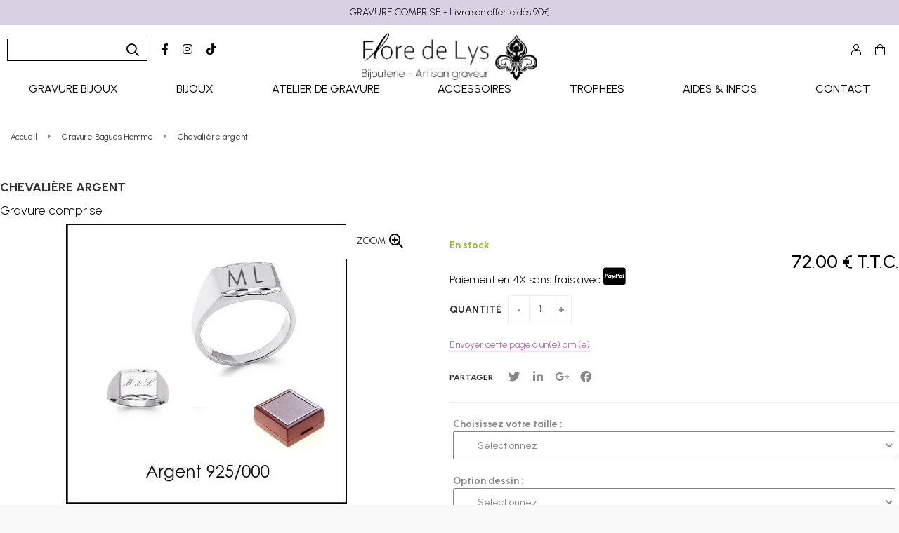

--- FILE ---
content_type: text/html; charset=UTF-8
request_url: https://www.gravure-express.fr/chevaliere-argent-925-000-9141532.htm
body_size: 32942
content:
<!DOCTYPE html>
<html lang="fr">
<head>
<meta charset="utf-8">
<!--[if lt IE 9]>
  <script src="https://oss.maxcdn.com/libs/html5shiv/3.7.0/html5shiv.js"></script>
<![endif]-->
<meta http-equiv="X-UA-Compatible" content="IE=edge"><script type="text/javascript">(window.NREUM||(NREUM={})).init={ajax:{deny_list:["bam.nr-data.net"]},feature_flags:["soft_nav"]};(window.NREUM||(NREUM={})).loader_config={licenseKey:"4341dee21b",applicationID:"5266018",browserID:"5266028"};;/*! For license information please see nr-loader-rum-1.308.0.min.js.LICENSE.txt */
(()=>{var e,t,r={163:(e,t,r)=>{"use strict";r.d(t,{j:()=>E});var n=r(384),i=r(1741);var a=r(2555);r(860).K7.genericEvents;const s="experimental.resources",o="register",c=e=>{if(!e||"string"!=typeof e)return!1;try{document.createDocumentFragment().querySelector(e)}catch{return!1}return!0};var d=r(2614),u=r(944),l=r(8122);const f="[data-nr-mask]",g=e=>(0,l.a)(e,(()=>{const e={feature_flags:[],experimental:{allow_registered_children:!1,resources:!1},mask_selector:"*",block_selector:"[data-nr-block]",mask_input_options:{color:!1,date:!1,"datetime-local":!1,email:!1,month:!1,number:!1,range:!1,search:!1,tel:!1,text:!1,time:!1,url:!1,week:!1,textarea:!1,select:!1,password:!0}};return{ajax:{deny_list:void 0,block_internal:!0,enabled:!0,autoStart:!0},api:{get allow_registered_children(){return e.feature_flags.includes(o)||e.experimental.allow_registered_children},set allow_registered_children(t){e.experimental.allow_registered_children=t},duplicate_registered_data:!1},browser_consent_mode:{enabled:!1},distributed_tracing:{enabled:void 0,exclude_newrelic_header:void 0,cors_use_newrelic_header:void 0,cors_use_tracecontext_headers:void 0,allowed_origins:void 0},get feature_flags(){return e.feature_flags},set feature_flags(t){e.feature_flags=t},generic_events:{enabled:!0,autoStart:!0},harvest:{interval:30},jserrors:{enabled:!0,autoStart:!0},logging:{enabled:!0,autoStart:!0},metrics:{enabled:!0,autoStart:!0},obfuscate:void 0,page_action:{enabled:!0},page_view_event:{enabled:!0,autoStart:!0},page_view_timing:{enabled:!0,autoStart:!0},performance:{capture_marks:!1,capture_measures:!1,capture_detail:!0,resources:{get enabled(){return e.feature_flags.includes(s)||e.experimental.resources},set enabled(t){e.experimental.resources=t},asset_types:[],first_party_domains:[],ignore_newrelic:!0}},privacy:{cookies_enabled:!0},proxy:{assets:void 0,beacon:void 0},session:{expiresMs:d.wk,inactiveMs:d.BB},session_replay:{autoStart:!0,enabled:!1,preload:!1,sampling_rate:10,error_sampling_rate:100,collect_fonts:!1,inline_images:!1,fix_stylesheets:!0,mask_all_inputs:!0,get mask_text_selector(){return e.mask_selector},set mask_text_selector(t){c(t)?e.mask_selector="".concat(t,",").concat(f):""===t||null===t?e.mask_selector=f:(0,u.R)(5,t)},get block_class(){return"nr-block"},get ignore_class(){return"nr-ignore"},get mask_text_class(){return"nr-mask"},get block_selector(){return e.block_selector},set block_selector(t){c(t)?e.block_selector+=",".concat(t):""!==t&&(0,u.R)(6,t)},get mask_input_options(){return e.mask_input_options},set mask_input_options(t){t&&"object"==typeof t?e.mask_input_options={...t,password:!0}:(0,u.R)(7,t)}},session_trace:{enabled:!0,autoStart:!0},soft_navigations:{enabled:!0,autoStart:!0},spa:{enabled:!0,autoStart:!0},ssl:void 0,user_actions:{enabled:!0,elementAttributes:["id","className","tagName","type"]}}})());var p=r(6154),m=r(9324);let h=0;const v={buildEnv:m.F3,distMethod:m.Xs,version:m.xv,originTime:p.WN},b={consented:!1},y={appMetadata:{},get consented(){return this.session?.state?.consent||b.consented},set consented(e){b.consented=e},customTransaction:void 0,denyList:void 0,disabled:!1,harvester:void 0,isolatedBacklog:!1,isRecording:!1,loaderType:void 0,maxBytes:3e4,obfuscator:void 0,onerror:void 0,ptid:void 0,releaseIds:{},session:void 0,timeKeeper:void 0,registeredEntities:[],jsAttributesMetadata:{bytes:0},get harvestCount(){return++h}},_=e=>{const t=(0,l.a)(e,y),r=Object.keys(v).reduce((e,t)=>(e[t]={value:v[t],writable:!1,configurable:!0,enumerable:!0},e),{});return Object.defineProperties(t,r)};var w=r(5701);const x=e=>{const t=e.startsWith("http");e+="/",r.p=t?e:"https://"+e};var R=r(7836),k=r(3241);const A={accountID:void 0,trustKey:void 0,agentID:void 0,licenseKey:void 0,applicationID:void 0,xpid:void 0},S=e=>(0,l.a)(e,A),T=new Set;function E(e,t={},r,s){let{init:o,info:c,loader_config:d,runtime:u={},exposed:l=!0}=t;if(!c){const e=(0,n.pV)();o=e.init,c=e.info,d=e.loader_config}e.init=g(o||{}),e.loader_config=S(d||{}),c.jsAttributes??={},p.bv&&(c.jsAttributes.isWorker=!0),e.info=(0,a.D)(c);const f=e.init,m=[c.beacon,c.errorBeacon];T.has(e.agentIdentifier)||(f.proxy.assets&&(x(f.proxy.assets),m.push(f.proxy.assets)),f.proxy.beacon&&m.push(f.proxy.beacon),e.beacons=[...m],function(e){const t=(0,n.pV)();Object.getOwnPropertyNames(i.W.prototype).forEach(r=>{const n=i.W.prototype[r];if("function"!=typeof n||"constructor"===n)return;let a=t[r];e[r]&&!1!==e.exposed&&"micro-agent"!==e.runtime?.loaderType&&(t[r]=(...t)=>{const n=e[r](...t);return a?a(...t):n})})}(e),(0,n.US)("activatedFeatures",w.B)),u.denyList=[...f.ajax.deny_list||[],...f.ajax.block_internal?m:[]],u.ptid=e.agentIdentifier,u.loaderType=r,e.runtime=_(u),T.has(e.agentIdentifier)||(e.ee=R.ee.get(e.agentIdentifier),e.exposed=l,(0,k.W)({agentIdentifier:e.agentIdentifier,drained:!!w.B?.[e.agentIdentifier],type:"lifecycle",name:"initialize",feature:void 0,data:e.config})),T.add(e.agentIdentifier)}},384:(e,t,r)=>{"use strict";r.d(t,{NT:()=>s,US:()=>u,Zm:()=>o,bQ:()=>d,dV:()=>c,pV:()=>l});var n=r(6154),i=r(1863),a=r(1910);const s={beacon:"bam.nr-data.net",errorBeacon:"bam.nr-data.net"};function o(){return n.gm.NREUM||(n.gm.NREUM={}),void 0===n.gm.newrelic&&(n.gm.newrelic=n.gm.NREUM),n.gm.NREUM}function c(){let e=o();return e.o||(e.o={ST:n.gm.setTimeout,SI:n.gm.setImmediate||n.gm.setInterval,CT:n.gm.clearTimeout,XHR:n.gm.XMLHttpRequest,REQ:n.gm.Request,EV:n.gm.Event,PR:n.gm.Promise,MO:n.gm.MutationObserver,FETCH:n.gm.fetch,WS:n.gm.WebSocket},(0,a.i)(...Object.values(e.o))),e}function d(e,t){let r=o();r.initializedAgents??={},t.initializedAt={ms:(0,i.t)(),date:new Date},r.initializedAgents[e]=t}function u(e,t){o()[e]=t}function l(){return function(){let e=o();const t=e.info||{};e.info={beacon:s.beacon,errorBeacon:s.errorBeacon,...t}}(),function(){let e=o();const t=e.init||{};e.init={...t}}(),c(),function(){let e=o();const t=e.loader_config||{};e.loader_config={...t}}(),o()}},782:(e,t,r)=>{"use strict";r.d(t,{T:()=>n});const n=r(860).K7.pageViewTiming},860:(e,t,r)=>{"use strict";r.d(t,{$J:()=>u,K7:()=>c,P3:()=>d,XX:()=>i,Yy:()=>o,df:()=>a,qY:()=>n,v4:()=>s});const n="events",i="jserrors",a="browser/blobs",s="rum",o="browser/logs",c={ajax:"ajax",genericEvents:"generic_events",jserrors:i,logging:"logging",metrics:"metrics",pageAction:"page_action",pageViewEvent:"page_view_event",pageViewTiming:"page_view_timing",sessionReplay:"session_replay",sessionTrace:"session_trace",softNav:"soft_navigations",spa:"spa"},d={[c.pageViewEvent]:1,[c.pageViewTiming]:2,[c.metrics]:3,[c.jserrors]:4,[c.spa]:5,[c.ajax]:6,[c.sessionTrace]:7,[c.softNav]:8,[c.sessionReplay]:9,[c.logging]:10,[c.genericEvents]:11},u={[c.pageViewEvent]:s,[c.pageViewTiming]:n,[c.ajax]:n,[c.spa]:n,[c.softNav]:n,[c.metrics]:i,[c.jserrors]:i,[c.sessionTrace]:a,[c.sessionReplay]:a,[c.logging]:o,[c.genericEvents]:"ins"}},944:(e,t,r)=>{"use strict";r.d(t,{R:()=>i});var n=r(3241);function i(e,t){"function"==typeof console.debug&&(console.debug("New Relic Warning: https://github.com/newrelic/newrelic-browser-agent/blob/main/docs/warning-codes.md#".concat(e),t),(0,n.W)({agentIdentifier:null,drained:null,type:"data",name:"warn",feature:"warn",data:{code:e,secondary:t}}))}},1687:(e,t,r)=>{"use strict";r.d(t,{Ak:()=>d,Ze:()=>f,x3:()=>u});var n=r(3241),i=r(7836),a=r(3606),s=r(860),o=r(2646);const c={};function d(e,t){const r={staged:!1,priority:s.P3[t]||0};l(e),c[e].get(t)||c[e].set(t,r)}function u(e,t){e&&c[e]&&(c[e].get(t)&&c[e].delete(t),p(e,t,!1),c[e].size&&g(e))}function l(e){if(!e)throw new Error("agentIdentifier required");c[e]||(c[e]=new Map)}function f(e="",t="feature",r=!1){if(l(e),!e||!c[e].get(t)||r)return p(e,t);c[e].get(t).staged=!0,g(e)}function g(e){const t=Array.from(c[e]);t.every(([e,t])=>t.staged)&&(t.sort((e,t)=>e[1].priority-t[1].priority),t.forEach(([t])=>{c[e].delete(t),p(e,t)}))}function p(e,t,r=!0){const s=e?i.ee.get(e):i.ee,c=a.i.handlers;if(!s.aborted&&s.backlog&&c){if((0,n.W)({agentIdentifier:e,type:"lifecycle",name:"drain",feature:t}),r){const e=s.backlog[t],r=c[t];if(r){for(let t=0;e&&t<e.length;++t)m(e[t],r);Object.entries(r).forEach(([e,t])=>{Object.values(t||{}).forEach(t=>{t[0]?.on&&t[0]?.context()instanceof o.y&&t[0].on(e,t[1])})})}}s.isolatedBacklog||delete c[t],s.backlog[t]=null,s.emit("drain-"+t,[])}}function m(e,t){var r=e[1];Object.values(t[r]||{}).forEach(t=>{var r=e[0];if(t[0]===r){var n=t[1],i=e[3],a=e[2];n.apply(i,a)}})}},1738:(e,t,r)=>{"use strict";r.d(t,{U:()=>g,Y:()=>f});var n=r(3241),i=r(9908),a=r(1863),s=r(944),o=r(5701),c=r(3969),d=r(8362),u=r(860),l=r(4261);function f(e,t,r,a){const f=a||r;!f||f[e]&&f[e]!==d.d.prototype[e]||(f[e]=function(){(0,i.p)(c.xV,["API/"+e+"/called"],void 0,u.K7.metrics,r.ee),(0,n.W)({agentIdentifier:r.agentIdentifier,drained:!!o.B?.[r.agentIdentifier],type:"data",name:"api",feature:l.Pl+e,data:{}});try{return t.apply(this,arguments)}catch(e){(0,s.R)(23,e)}})}function g(e,t,r,n,s){const o=e.info;null===r?delete o.jsAttributes[t]:o.jsAttributes[t]=r,(s||null===r)&&(0,i.p)(l.Pl+n,[(0,a.t)(),t,r],void 0,"session",e.ee)}},1741:(e,t,r)=>{"use strict";r.d(t,{W:()=>a});var n=r(944),i=r(4261);class a{#e(e,...t){if(this[e]!==a.prototype[e])return this[e](...t);(0,n.R)(35,e)}addPageAction(e,t){return this.#e(i.hG,e,t)}register(e){return this.#e(i.eY,e)}recordCustomEvent(e,t){return this.#e(i.fF,e,t)}setPageViewName(e,t){return this.#e(i.Fw,e,t)}setCustomAttribute(e,t,r){return this.#e(i.cD,e,t,r)}noticeError(e,t){return this.#e(i.o5,e,t)}setUserId(e,t=!1){return this.#e(i.Dl,e,t)}setApplicationVersion(e){return this.#e(i.nb,e)}setErrorHandler(e){return this.#e(i.bt,e)}addRelease(e,t){return this.#e(i.k6,e,t)}log(e,t){return this.#e(i.$9,e,t)}start(){return this.#e(i.d3)}finished(e){return this.#e(i.BL,e)}recordReplay(){return this.#e(i.CH)}pauseReplay(){return this.#e(i.Tb)}addToTrace(e){return this.#e(i.U2,e)}setCurrentRouteName(e){return this.#e(i.PA,e)}interaction(e){return this.#e(i.dT,e)}wrapLogger(e,t,r){return this.#e(i.Wb,e,t,r)}measure(e,t){return this.#e(i.V1,e,t)}consent(e){return this.#e(i.Pv,e)}}},1863:(e,t,r)=>{"use strict";function n(){return Math.floor(performance.now())}r.d(t,{t:()=>n})},1910:(e,t,r)=>{"use strict";r.d(t,{i:()=>a});var n=r(944);const i=new Map;function a(...e){return e.every(e=>{if(i.has(e))return i.get(e);const t="function"==typeof e?e.toString():"",r=t.includes("[native code]"),a=t.includes("nrWrapper");return r||a||(0,n.R)(64,e?.name||t),i.set(e,r),r})}},2555:(e,t,r)=>{"use strict";r.d(t,{D:()=>o,f:()=>s});var n=r(384),i=r(8122);const a={beacon:n.NT.beacon,errorBeacon:n.NT.errorBeacon,licenseKey:void 0,applicationID:void 0,sa:void 0,queueTime:void 0,applicationTime:void 0,ttGuid:void 0,user:void 0,account:void 0,product:void 0,extra:void 0,jsAttributes:{},userAttributes:void 0,atts:void 0,transactionName:void 0,tNamePlain:void 0};function s(e){try{return!!e.licenseKey&&!!e.errorBeacon&&!!e.applicationID}catch(e){return!1}}const o=e=>(0,i.a)(e,a)},2614:(e,t,r)=>{"use strict";r.d(t,{BB:()=>s,H3:()=>n,g:()=>d,iL:()=>c,tS:()=>o,uh:()=>i,wk:()=>a});const n="NRBA",i="SESSION",a=144e5,s=18e5,o={STARTED:"session-started",PAUSE:"session-pause",RESET:"session-reset",RESUME:"session-resume",UPDATE:"session-update"},c={SAME_TAB:"same-tab",CROSS_TAB:"cross-tab"},d={OFF:0,FULL:1,ERROR:2}},2646:(e,t,r)=>{"use strict";r.d(t,{y:()=>n});class n{constructor(e){this.contextId=e}}},2843:(e,t,r)=>{"use strict";r.d(t,{G:()=>a,u:()=>i});var n=r(3878);function i(e,t=!1,r,i){(0,n.DD)("visibilitychange",function(){if(t)return void("hidden"===document.visibilityState&&e());e(document.visibilityState)},r,i)}function a(e,t,r){(0,n.sp)("pagehide",e,t,r)}},3241:(e,t,r)=>{"use strict";r.d(t,{W:()=>a});var n=r(6154);const i="newrelic";function a(e={}){try{n.gm.dispatchEvent(new CustomEvent(i,{detail:e}))}catch(e){}}},3606:(e,t,r)=>{"use strict";r.d(t,{i:()=>a});var n=r(9908);a.on=s;var i=a.handlers={};function a(e,t,r,a){s(a||n.d,i,e,t,r)}function s(e,t,r,i,a){a||(a="feature"),e||(e=n.d);var s=t[a]=t[a]||{};(s[r]=s[r]||[]).push([e,i])}},3878:(e,t,r)=>{"use strict";function n(e,t){return{capture:e,passive:!1,signal:t}}function i(e,t,r=!1,i){window.addEventListener(e,t,n(r,i))}function a(e,t,r=!1,i){document.addEventListener(e,t,n(r,i))}r.d(t,{DD:()=>a,jT:()=>n,sp:()=>i})},3969:(e,t,r)=>{"use strict";r.d(t,{TZ:()=>n,XG:()=>o,rs:()=>i,xV:()=>s,z_:()=>a});const n=r(860).K7.metrics,i="sm",a="cm",s="storeSupportabilityMetrics",o="storeEventMetrics"},4234:(e,t,r)=>{"use strict";r.d(t,{W:()=>a});var n=r(7836),i=r(1687);class a{constructor(e,t){this.agentIdentifier=e,this.ee=n.ee.get(e),this.featureName=t,this.blocked=!1}deregisterDrain(){(0,i.x3)(this.agentIdentifier,this.featureName)}}},4261:(e,t,r)=>{"use strict";r.d(t,{$9:()=>d,BL:()=>o,CH:()=>g,Dl:()=>_,Fw:()=>y,PA:()=>h,Pl:()=>n,Pv:()=>k,Tb:()=>l,U2:()=>a,V1:()=>R,Wb:()=>x,bt:()=>b,cD:()=>v,d3:()=>w,dT:()=>c,eY:()=>p,fF:()=>f,hG:()=>i,k6:()=>s,nb:()=>m,o5:()=>u});const n="api-",i="addPageAction",a="addToTrace",s="addRelease",o="finished",c="interaction",d="log",u="noticeError",l="pauseReplay",f="recordCustomEvent",g="recordReplay",p="register",m="setApplicationVersion",h="setCurrentRouteName",v="setCustomAttribute",b="setErrorHandler",y="setPageViewName",_="setUserId",w="start",x="wrapLogger",R="measure",k="consent"},5289:(e,t,r)=>{"use strict";r.d(t,{GG:()=>s,Qr:()=>c,sB:()=>o});var n=r(3878),i=r(6389);function a(){return"undefined"==typeof document||"complete"===document.readyState}function s(e,t){if(a())return e();const r=(0,i.J)(e),s=setInterval(()=>{a()&&(clearInterval(s),r())},500);(0,n.sp)("load",r,t)}function o(e){if(a())return e();(0,n.DD)("DOMContentLoaded",e)}function c(e){if(a())return e();(0,n.sp)("popstate",e)}},5607:(e,t,r)=>{"use strict";r.d(t,{W:()=>n});const n=(0,r(9566).bz)()},5701:(e,t,r)=>{"use strict";r.d(t,{B:()=>a,t:()=>s});var n=r(3241);const i=new Set,a={};function s(e,t){const r=t.agentIdentifier;a[r]??={},e&&"object"==typeof e&&(i.has(r)||(t.ee.emit("rumresp",[e]),a[r]=e,i.add(r),(0,n.W)({agentIdentifier:r,loaded:!0,drained:!0,type:"lifecycle",name:"load",feature:void 0,data:e})))}},6154:(e,t,r)=>{"use strict";r.d(t,{OF:()=>c,RI:()=>i,WN:()=>u,bv:()=>a,eN:()=>l,gm:()=>s,mw:()=>o,sb:()=>d});var n=r(1863);const i="undefined"!=typeof window&&!!window.document,a="undefined"!=typeof WorkerGlobalScope&&("undefined"!=typeof self&&self instanceof WorkerGlobalScope&&self.navigator instanceof WorkerNavigator||"undefined"!=typeof globalThis&&globalThis instanceof WorkerGlobalScope&&globalThis.navigator instanceof WorkerNavigator),s=i?window:"undefined"!=typeof WorkerGlobalScope&&("undefined"!=typeof self&&self instanceof WorkerGlobalScope&&self||"undefined"!=typeof globalThis&&globalThis instanceof WorkerGlobalScope&&globalThis),o=Boolean("hidden"===s?.document?.visibilityState),c=/iPad|iPhone|iPod/.test(s.navigator?.userAgent),d=c&&"undefined"==typeof SharedWorker,u=((()=>{const e=s.navigator?.userAgent?.match(/Firefox[/\s](\d+\.\d+)/);Array.isArray(e)&&e.length>=2&&e[1]})(),Date.now()-(0,n.t)()),l=()=>"undefined"!=typeof PerformanceNavigationTiming&&s?.performance?.getEntriesByType("navigation")?.[0]?.responseStart},6389:(e,t,r)=>{"use strict";function n(e,t=500,r={}){const n=r?.leading||!1;let i;return(...r)=>{n&&void 0===i&&(e.apply(this,r),i=setTimeout(()=>{i=clearTimeout(i)},t)),n||(clearTimeout(i),i=setTimeout(()=>{e.apply(this,r)},t))}}function i(e){let t=!1;return(...r)=>{t||(t=!0,e.apply(this,r))}}r.d(t,{J:()=>i,s:()=>n})},6630:(e,t,r)=>{"use strict";r.d(t,{T:()=>n});const n=r(860).K7.pageViewEvent},7699:(e,t,r)=>{"use strict";r.d(t,{It:()=>a,KC:()=>o,No:()=>i,qh:()=>s});var n=r(860);const i=16e3,a=1e6,s="SESSION_ERROR",o={[n.K7.logging]:!0,[n.K7.genericEvents]:!1,[n.K7.jserrors]:!1,[n.K7.ajax]:!1}},7836:(e,t,r)=>{"use strict";r.d(t,{P:()=>o,ee:()=>c});var n=r(384),i=r(8990),a=r(2646),s=r(5607);const o="nr@context:".concat(s.W),c=function e(t,r){var n={},s={},u={},l=!1;try{l=16===r.length&&d.initializedAgents?.[r]?.runtime.isolatedBacklog}catch(e){}var f={on:p,addEventListener:p,removeEventListener:function(e,t){var r=n[e];if(!r)return;for(var i=0;i<r.length;i++)r[i]===t&&r.splice(i,1)},emit:function(e,r,n,i,a){!1!==a&&(a=!0);if(c.aborted&&!i)return;t&&a&&t.emit(e,r,n);var o=g(n);m(e).forEach(e=>{e.apply(o,r)});var d=v()[s[e]];d&&d.push([f,e,r,o]);return o},get:h,listeners:m,context:g,buffer:function(e,t){const r=v();if(t=t||"feature",f.aborted)return;Object.entries(e||{}).forEach(([e,n])=>{s[n]=t,t in r||(r[t]=[])})},abort:function(){f._aborted=!0,Object.keys(f.backlog).forEach(e=>{delete f.backlog[e]})},isBuffering:function(e){return!!v()[s[e]]},debugId:r,backlog:l?{}:t&&"object"==typeof t.backlog?t.backlog:{},isolatedBacklog:l};return Object.defineProperty(f,"aborted",{get:()=>{let e=f._aborted||!1;return e||(t&&(e=t.aborted),e)}}),f;function g(e){return e&&e instanceof a.y?e:e?(0,i.I)(e,o,()=>new a.y(o)):new a.y(o)}function p(e,t){n[e]=m(e).concat(t)}function m(e){return n[e]||[]}function h(t){return u[t]=u[t]||e(f,t)}function v(){return f.backlog}}(void 0,"globalEE"),d=(0,n.Zm)();d.ee||(d.ee=c)},8122:(e,t,r)=>{"use strict";r.d(t,{a:()=>i});var n=r(944);function i(e,t){try{if(!e||"object"!=typeof e)return(0,n.R)(3);if(!t||"object"!=typeof t)return(0,n.R)(4);const r=Object.create(Object.getPrototypeOf(t),Object.getOwnPropertyDescriptors(t)),a=0===Object.keys(r).length?e:r;for(let s in a)if(void 0!==e[s])try{if(null===e[s]){r[s]=null;continue}Array.isArray(e[s])&&Array.isArray(t[s])?r[s]=Array.from(new Set([...e[s],...t[s]])):"object"==typeof e[s]&&"object"==typeof t[s]?r[s]=i(e[s],t[s]):r[s]=e[s]}catch(e){r[s]||(0,n.R)(1,e)}return r}catch(e){(0,n.R)(2,e)}}},8362:(e,t,r)=>{"use strict";r.d(t,{d:()=>a});var n=r(9566),i=r(1741);class a extends i.W{agentIdentifier=(0,n.LA)(16)}},8374:(e,t,r)=>{r.nc=(()=>{try{return document?.currentScript?.nonce}catch(e){}return""})()},8990:(e,t,r)=>{"use strict";r.d(t,{I:()=>i});var n=Object.prototype.hasOwnProperty;function i(e,t,r){if(n.call(e,t))return e[t];var i=r();if(Object.defineProperty&&Object.keys)try{return Object.defineProperty(e,t,{value:i,writable:!0,enumerable:!1}),i}catch(e){}return e[t]=i,i}},9324:(e,t,r)=>{"use strict";r.d(t,{F3:()=>i,Xs:()=>a,xv:()=>n});const n="1.308.0",i="PROD",a="CDN"},9566:(e,t,r)=>{"use strict";r.d(t,{LA:()=>o,bz:()=>s});var n=r(6154);const i="xxxxxxxx-xxxx-4xxx-yxxx-xxxxxxxxxxxx";function a(e,t){return e?15&e[t]:16*Math.random()|0}function s(){const e=n.gm?.crypto||n.gm?.msCrypto;let t,r=0;return e&&e.getRandomValues&&(t=e.getRandomValues(new Uint8Array(30))),i.split("").map(e=>"x"===e?a(t,r++).toString(16):"y"===e?(3&a()|8).toString(16):e).join("")}function o(e){const t=n.gm?.crypto||n.gm?.msCrypto;let r,i=0;t&&t.getRandomValues&&(r=t.getRandomValues(new Uint8Array(e)));const s=[];for(var o=0;o<e;o++)s.push(a(r,i++).toString(16));return s.join("")}},9908:(e,t,r)=>{"use strict";r.d(t,{d:()=>n,p:()=>i});var n=r(7836).ee.get("handle");function i(e,t,r,i,a){a?(a.buffer([e],i),a.emit(e,t,r)):(n.buffer([e],i),n.emit(e,t,r))}}},n={};function i(e){var t=n[e];if(void 0!==t)return t.exports;var a=n[e]={exports:{}};return r[e](a,a.exports,i),a.exports}i.m=r,i.d=(e,t)=>{for(var r in t)i.o(t,r)&&!i.o(e,r)&&Object.defineProperty(e,r,{enumerable:!0,get:t[r]})},i.f={},i.e=e=>Promise.all(Object.keys(i.f).reduce((t,r)=>(i.f[r](e,t),t),[])),i.u=e=>"nr-rum-1.308.0.min.js",i.o=(e,t)=>Object.prototype.hasOwnProperty.call(e,t),e={},t="NRBA-1.308.0.PROD:",i.l=(r,n,a,s)=>{if(e[r])e[r].push(n);else{var o,c;if(void 0!==a)for(var d=document.getElementsByTagName("script"),u=0;u<d.length;u++){var l=d[u];if(l.getAttribute("src")==r||l.getAttribute("data-webpack")==t+a){o=l;break}}if(!o){c=!0;var f={296:"sha512-+MIMDsOcckGXa1EdWHqFNv7P+JUkd5kQwCBr3KE6uCvnsBNUrdSt4a/3/L4j4TxtnaMNjHpza2/erNQbpacJQA=="};(o=document.createElement("script")).charset="utf-8",i.nc&&o.setAttribute("nonce",i.nc),o.setAttribute("data-webpack",t+a),o.src=r,0!==o.src.indexOf(window.location.origin+"/")&&(o.crossOrigin="anonymous"),f[s]&&(o.integrity=f[s])}e[r]=[n];var g=(t,n)=>{o.onerror=o.onload=null,clearTimeout(p);var i=e[r];if(delete e[r],o.parentNode&&o.parentNode.removeChild(o),i&&i.forEach(e=>e(n)),t)return t(n)},p=setTimeout(g.bind(null,void 0,{type:"timeout",target:o}),12e4);o.onerror=g.bind(null,o.onerror),o.onload=g.bind(null,o.onload),c&&document.head.appendChild(o)}},i.r=e=>{"undefined"!=typeof Symbol&&Symbol.toStringTag&&Object.defineProperty(e,Symbol.toStringTag,{value:"Module"}),Object.defineProperty(e,"__esModule",{value:!0})},i.p="https://js-agent.newrelic.com/",(()=>{var e={374:0,840:0};i.f.j=(t,r)=>{var n=i.o(e,t)?e[t]:void 0;if(0!==n)if(n)r.push(n[2]);else{var a=new Promise((r,i)=>n=e[t]=[r,i]);r.push(n[2]=a);var s=i.p+i.u(t),o=new Error;i.l(s,r=>{if(i.o(e,t)&&(0!==(n=e[t])&&(e[t]=void 0),n)){var a=r&&("load"===r.type?"missing":r.type),s=r&&r.target&&r.target.src;o.message="Loading chunk "+t+" failed: ("+a+": "+s+")",o.name="ChunkLoadError",o.type=a,o.request=s,n[1](o)}},"chunk-"+t,t)}};var t=(t,r)=>{var n,a,[s,o,c]=r,d=0;if(s.some(t=>0!==e[t])){for(n in o)i.o(o,n)&&(i.m[n]=o[n]);if(c)c(i)}for(t&&t(r);d<s.length;d++)a=s[d],i.o(e,a)&&e[a]&&e[a][0](),e[a]=0},r=self["webpackChunk:NRBA-1.308.0.PROD"]=self["webpackChunk:NRBA-1.308.0.PROD"]||[];r.forEach(t.bind(null,0)),r.push=t.bind(null,r.push.bind(r))})(),(()=>{"use strict";i(8374);var e=i(8362),t=i(860);const r=Object.values(t.K7);var n=i(163);var a=i(9908),s=i(1863),o=i(4261),c=i(1738);var d=i(1687),u=i(4234),l=i(5289),f=i(6154),g=i(944),p=i(384);const m=e=>f.RI&&!0===e?.privacy.cookies_enabled;function h(e){return!!(0,p.dV)().o.MO&&m(e)&&!0===e?.session_trace.enabled}var v=i(6389),b=i(7699);class y extends u.W{constructor(e,t){super(e.agentIdentifier,t),this.agentRef=e,this.abortHandler=void 0,this.featAggregate=void 0,this.loadedSuccessfully=void 0,this.onAggregateImported=new Promise(e=>{this.loadedSuccessfully=e}),this.deferred=Promise.resolve(),!1===e.init[this.featureName].autoStart?this.deferred=new Promise((t,r)=>{this.ee.on("manual-start-all",(0,v.J)(()=>{(0,d.Ak)(e.agentIdentifier,this.featureName),t()}))}):(0,d.Ak)(e.agentIdentifier,t)}importAggregator(e,t,r={}){if(this.featAggregate)return;const n=async()=>{let n;await this.deferred;try{if(m(e.init)){const{setupAgentSession:t}=await i.e(296).then(i.bind(i,3305));n=t(e)}}catch(e){(0,g.R)(20,e),this.ee.emit("internal-error",[e]),(0,a.p)(b.qh,[e],void 0,this.featureName,this.ee)}try{if(!this.#t(this.featureName,n,e.init))return(0,d.Ze)(this.agentIdentifier,this.featureName),void this.loadedSuccessfully(!1);const{Aggregate:i}=await t();this.featAggregate=new i(e,r),e.runtime.harvester.initializedAggregates.push(this.featAggregate),this.loadedSuccessfully(!0)}catch(e){(0,g.R)(34,e),this.abortHandler?.(),(0,d.Ze)(this.agentIdentifier,this.featureName,!0),this.loadedSuccessfully(!1),this.ee&&this.ee.abort()}};f.RI?(0,l.GG)(()=>n(),!0):n()}#t(e,r,n){if(this.blocked)return!1;switch(e){case t.K7.sessionReplay:return h(n)&&!!r;case t.K7.sessionTrace:return!!r;default:return!0}}}var _=i(6630),w=i(2614),x=i(3241);class R extends y{static featureName=_.T;constructor(e){var t;super(e,_.T),this.setupInspectionEvents(e.agentIdentifier),t=e,(0,c.Y)(o.Fw,function(e,r){"string"==typeof e&&("/"!==e.charAt(0)&&(e="/"+e),t.runtime.customTransaction=(r||"http://custom.transaction")+e,(0,a.p)(o.Pl+o.Fw,[(0,s.t)()],void 0,void 0,t.ee))},t),this.importAggregator(e,()=>i.e(296).then(i.bind(i,3943)))}setupInspectionEvents(e){const t=(t,r)=>{t&&(0,x.W)({agentIdentifier:e,timeStamp:t.timeStamp,loaded:"complete"===t.target.readyState,type:"window",name:r,data:t.target.location+""})};(0,l.sB)(e=>{t(e,"DOMContentLoaded")}),(0,l.GG)(e=>{t(e,"load")}),(0,l.Qr)(e=>{t(e,"navigate")}),this.ee.on(w.tS.UPDATE,(t,r)=>{(0,x.W)({agentIdentifier:e,type:"lifecycle",name:"session",data:r})})}}class k extends e.d{constructor(e){var t;(super(),f.gm)?(this.features={},(0,p.bQ)(this.agentIdentifier,this),this.desiredFeatures=new Set(e.features||[]),this.desiredFeatures.add(R),(0,n.j)(this,e,e.loaderType||"agent"),t=this,(0,c.Y)(o.cD,function(e,r,n=!1){if("string"==typeof e){if(["string","number","boolean"].includes(typeof r)||null===r)return(0,c.U)(t,e,r,o.cD,n);(0,g.R)(40,typeof r)}else(0,g.R)(39,typeof e)},t),function(e){(0,c.Y)(o.Dl,function(t,r=!1){if("string"!=typeof t&&null!==t)return void(0,g.R)(41,typeof t);const n=e.info.jsAttributes["enduser.id"];r&&null!=n&&n!==t?(0,a.p)(o.Pl+"setUserIdAndResetSession",[t],void 0,"session",e.ee):(0,c.U)(e,"enduser.id",t,o.Dl,!0)},e)}(this),function(e){(0,c.Y)(o.nb,function(t){if("string"==typeof t||null===t)return(0,c.U)(e,"application.version",t,o.nb,!1);(0,g.R)(42,typeof t)},e)}(this),function(e){(0,c.Y)(o.d3,function(){e.ee.emit("manual-start-all")},e)}(this),function(e){(0,c.Y)(o.Pv,function(t=!0){if("boolean"==typeof t){if((0,a.p)(o.Pl+o.Pv,[t],void 0,"session",e.ee),e.runtime.consented=t,t){const t=e.features.page_view_event;t.onAggregateImported.then(e=>{const r=t.featAggregate;e&&!r.sentRum&&r.sendRum()})}}else(0,g.R)(65,typeof t)},e)}(this),this.run()):(0,g.R)(21)}get config(){return{info:this.info,init:this.init,loader_config:this.loader_config,runtime:this.runtime}}get api(){return this}run(){try{const e=function(e){const t={};return r.forEach(r=>{t[r]=!!e[r]?.enabled}),t}(this.init),n=[...this.desiredFeatures];n.sort((e,r)=>t.P3[e.featureName]-t.P3[r.featureName]),n.forEach(r=>{if(!e[r.featureName]&&r.featureName!==t.K7.pageViewEvent)return;if(r.featureName===t.K7.spa)return void(0,g.R)(67);const n=function(e){switch(e){case t.K7.ajax:return[t.K7.jserrors];case t.K7.sessionTrace:return[t.K7.ajax,t.K7.pageViewEvent];case t.K7.sessionReplay:return[t.K7.sessionTrace];case t.K7.pageViewTiming:return[t.K7.pageViewEvent];default:return[]}}(r.featureName).filter(e=>!(e in this.features));n.length>0&&(0,g.R)(36,{targetFeature:r.featureName,missingDependencies:n}),this.features[r.featureName]=new r(this)})}catch(e){(0,g.R)(22,e);for(const e in this.features)this.features[e].abortHandler?.();const t=(0,p.Zm)();delete t.initializedAgents[this.agentIdentifier]?.features,delete this.sharedAggregator;return t.ee.get(this.agentIdentifier).abort(),!1}}}var A=i(2843),S=i(782);class T extends y{static featureName=S.T;constructor(e){super(e,S.T),f.RI&&((0,A.u)(()=>(0,a.p)("docHidden",[(0,s.t)()],void 0,S.T,this.ee),!0),(0,A.G)(()=>(0,a.p)("winPagehide",[(0,s.t)()],void 0,S.T,this.ee)),this.importAggregator(e,()=>i.e(296).then(i.bind(i,2117))))}}var E=i(3969);class I extends y{static featureName=E.TZ;constructor(e){super(e,E.TZ),f.RI&&document.addEventListener("securitypolicyviolation",e=>{(0,a.p)(E.xV,["Generic/CSPViolation/Detected"],void 0,this.featureName,this.ee)}),this.importAggregator(e,()=>i.e(296).then(i.bind(i,9623)))}}new k({features:[R,T,I],loaderType:"lite"})})()})();</script>
<meta name="viewport" content="width=device-width, initial-scale=1">
<title>Chevalière argent 925/000 GRAVUVURE</title>
<meta name="robots" content="INDEX, FOLLOW"/>
        <link rel="canonical" href="https://www.gravure-express.fr/chevaliere-argent-925-000-9141532.htm"/>
<meta name="description" content="Chevalière en argent garanti 925/000. Décoration sur le plateau. Prix gravure comprise. Boite écrin. Vous pouvez graver de 1 à 3 lettres sur le plateau de la chevalière." />
<meta name="identifier-url" content="https://www.gravure-express.fr" />
<meta name="author" content="Y-Proximité" />
<meta name="version" content="1.88.2" />
<meta name="copyright" content="https://www.gravure-express.fr" />
<meta http-equiv="Cache-Control" content="no-cache" />


<meta property="og:type" content="article" />
<meta property="og:title" content="Chevalière argent Gravure comprise" />
<meta property="og:description" content="Chevalière en argent garanti 925/000. Décoration sur le plateau. Prix gravure comprise. Boite écrin. Vous pouvez graver de 1 à 3 lettres sur le plateau de la chevalière." />
<meta property="og:url" content="https://www.gravure-express.fr/chevaliere-argent-925-000-9141532.htm" />
<meta property="og:image" content="https://cdn.store-factory.com/www.gravure-express.fr/content/product_9141532b.jpg?v=1575639967" />
<meta property="og:image:width" content="575" />
<meta property="og:image:height" content="575" />
<meta property="og:image:type" content="image/jpeg" />
<meta property="og:image:alt" content="Chevalière argent Gravure comprise" />
<meta property="og:image:secure_url" content="https://cdn.store-factory.com/www.gravure-express.fr/content/product_9141532b.jpg?v=1575639967" />
<script src="https://www.gravure-express.fr/mag/scripts/jquery/jquery-1.8.2.min.js"></script>
<!-- BEGIN CSS -->
<link rel="stylesheet" type="text/css" href="https://www.gravure-express.fr/mag/css/basic.css?v=1.88.2" media="screen" />
	<!-- sur mesure -->
<link rel="stylesheet" type="text/css" href="https://www.gravure-express.fr/style.css?v=202501101518" media="screen" />
	<link rel="stylesheet" type="text/css" href="https://www.gravure-express.fr/store.css?v=202510291656" media="screen" />
<link rel="stylesheet" type="text/css" href="https://www.gravure-express.fr/print.css" media="print" />
<!-- END CSS -->

<script src="https://www.gravure-express.fr/mag/scripts/common.js?v=1.88.2"></script>
<script src="https://www.gravure-express.fr/mag/scripts/lib_ajax_v2.js?v=1.88.2"></script>

<!-- NOTE : Également mis à disposition dans "Extra_head_order". -->

<meta name="viewport" content="width=device-width, initial-scale=1.0">

<link rel="stylesheet" href="/css/knacss.css" media="all">
<link rel="stylesheet" href="https://maxcdn.bootstrapcdn.com/font-awesome/4.4.0/css/font-awesome.min.css">
<link rel="stylesheet" href="https://cdnjs.cloudflare.com/ajax/libs/font-awesome/6.0.0-beta3/css/all.min.css">

<link rel="apple-touch-icon" sizes="57x57" href="/favicons/apple-touch-icon-57x57.png">
<link rel="apple-touch-icon" sizes="60x60" href="/favicons/apple-touch-icon-60x60.png">
<link rel="apple-touch-icon" sizes="72x72" href="/favicons/apple-touch-icon-72x72.png">
<link rel="apple-touch-icon" sizes="76x76" href="/favicons/apple-touch-icon-76x76.png">
<link rel="apple-touch-icon" sizes="114x114" href="/favicons/apple-touch-icon-114x114.png">
<link rel="apple-touch-icon" sizes="120x120" href="/favicons/apple-touch-icon-120x120.png">
<link rel="apple-touch-icon" sizes="144x144" href="/favicons/apple-touch-icon-144x144.png">
<link rel="apple-touch-icon" sizes="152x152" href="/favicons/apple-touch-icon-152x152.png">
<link rel="apple-touch-icon" sizes="180x180" href="/favicons/apple-touch-icon-180x180.png">
<link rel="icon" type="image/png" href="/favicons/favicon-32x32.png" sizes="32x32">
<link rel="icon" type="image/png" href="/favicons/favicon-194x194.png" sizes="194x194">
<link rel="icon" type="image/png" href="/favicons/favicon-96x96.png" sizes="96x96">
<link rel="icon" type="image/png" href="/favicons/android-chrome-192x192.png" sizes="192x192">
<link rel="icon" type="image/png" href="/favicons/favicon-16x16.png" sizes="16x16">
<link rel="manifest" href="/favicons/manifest.json">
<link rel="mask-icon" href="/favicons/safari-pinned-tab.svg" color="#db75ed">
<link rel="shortcut icon" href="/favicons/favicon.ico">
<meta name="apple-mobile-web-app-title" content="Gravure Express">
<meta name="application-name" content="Gravure Express">
<meta name="msapplication-TileColor" content="#db75ed">
<meta name="msapplication-TileImage" content="/favicons/mstile-144x144.png">
<meta name="msapplication-config" content="/favicons/browserconfig.xml">
<meta name="theme-color" content="#db75ed">
<script>
(function(i,s,o,g,r,a,m){i['GoogleAnalyticsObject']=r;i[r]=i[r]||function(){
(i[r].q=i[r].q||[]).push(arguments)},i[r].l=1*new Date();a=s.createElement(o),
m=s.getElementsByTagName(o)[0];a.async=1;a.src=g;m.parentNode.insertBefore(a,m)
})(window,document,'script','https://www.google-analytics.com/analytics.js','ga');

ga('create', 'UA-44471040-1', 'auto');
ga('require', 'displayfeatures');
ga('send', 'pageview');
</script>
</head>
<body >
    <div class="bkg_texture">
<div id="master">
<div id="top">
<div id="logo" itemscope itemtype="http://schema.org/Organization">
    <a itemprop="url" href="https://www.gravure-express.fr" title="Accueil">
    			<img itemprop="logo" src="https://www.gravure-express.fr/img/logo.png"  alt="Gravure Express" />
		<span>
					Gravure Express			</span>
</a>
        	 
            <p>
                Gravez vos envies !            </p>
            </div>
<div id="comand">
<ul>
<li class="start"></li>
<li class="help"><a href="https://www.gravure-express.fr/mag/fr/help_99.php" title="aide"><span>aide</span></a></li>
<li class="account"><a href="https://www.gravure-express.fr/mag/fr/acc_menu.php" title="mon compte"><span>mon compte</span></a></li>

<li class="log" id="log_logout" style="display:none"><a href="https://www.gravure-express.fr/mag/fr/log_out.php" title="Déconnexion"><span>Déconnexion</span></a>
    <div class="log_detail">
        <span class="par_g">(</span>
        <span id="log_bonjour">Bonjour, </span> 
        <div id="log_name"> 
            <a href="https://www.gravure-express.fr/mag/fr/acc_menu.php" title="mon compte">
                        <span id="log_firstname"></span> 
            <span id="log_lastname"></span></a> 
        </div> 
        <span class="par_d">)</span> 
    </div> 
</li>

<li class="log" id="log_login"><a href="https://www.gravure-express.fr/mag/fr/acc_menu.php" title="connexion"><span>connexion</span></a>
    <div class="log_detail">
        <span class="par_g">(</span>
        <a href="https://www.gravure-express.fr/mag/fr/acc_menu.php" title="s'inscrire"><span id="log_inscription">s'inscrire</span></a>
        <span class="par_d">)</span>
    </div>
</li>

<li class="basket"><a href="https://www.gravure-express.fr/mag/fr/shoppingcart.php" title="panier"><span>panier</span></a>
<div id="item_basket">
<span id="par_g" class="par_g"></span>
<div id="nb_article">
<span id="numit_basket"></span>
<span id="charact_basket"></span>
</div>
<div id="total_basket">
<span id="chartotal_basket"></span>
<span id="totalit_basket"></span><span id="currency_basket"></span> <span id="charit_basket"></span>
</div>
<span id="par_d" class="par_d"></span>
</div>
</li>
<li class="order"><a href="https://www.gravure-express.fr/mag/fr/shoppingcart.php" title="commander"><span>commander</span></a></li>

<li class="end"></li>
</ul>
</div>
</div>
     
<!-- POPUP DE BASKET -->
	
        <div id="popup_div_bkjs" class="pop_up pop_alert">
            <table><tr><td >
                <div class="sf_pop sf_pop_height">
                        <div class="top">
                            <span>Ajouter au panier</span>
                            <input class="btn_short close" type="button" value="X" onclick="document.getElementById('popup_div_bkjs').style.display='none'"  />
                        </div>
                        <div class="contener">
                            <p>Le produit a été ajouté au panier <span id="popupbkjs_quantity"></span></p><p id="popupbkjs_stockinsufficient">Le stock est insuffisant. <span id="popupbkjs_stockinsufficient_number"></span> unités ont été rajoutées au panier</p><div id="content_popup_div_bkjs"></div><div id="popupbkjs_total"><span>Total: <span id="popupbkjs_pricetotal"></span><span id="popupbkjs_currency"></span></span></div><div id="content_popup_bsk_onglet"></div>
                        </div>
                        <div class="bottom">
                            <input type="button" class="btn btn_1" onclick="document.getElementById('popup_div_bkjs').style.display='none'" value="Continuer" />		<input type="button" class="btn btn_2" onclick="window.location='https://www.gravure-express.fr/mag/fr/shoppingcart.php'" value="Commander" />
                        </div>
                </div>
            </td></tr></table>
        </div>     
<!-- POPUP STOCK -->
    
	
        <div id="alertStock" class="pop_up pop_alert">
            <table><tr><td >
                <div class="sf_pop sf_pop_height">
                        <div class="top">
                            <span>Stock épuisé.</span>
                            <input class="btn_short close" type="button" value="X" onclick="document.getElementById('alertStock').style.display='none'"  />
                        </div>
                        <div class="contener">
                            <span id='txt_alertStock'>En rupture de stock</span>
                        </div>
                        <div class="bottom">
                            <input type="button" class="btn btn_1" onclick="document.getElementById('alertStock').style.display='none'" value="Fermer" />
                        </div>
                </div>
            </td></tr></table>
        </div> <div id="popup_div_stocklimit" class="pop_up"></div>


        <div id="alertMiniQuantityPurchase" class="pop_up pop_alert">
            <table><tr><td >
                <div class="sf_pop sf_pop_height">
                        <div class="top">
                            <span>Quantité minimum d'achat</span>
                            <input class="btn_short close" type="button" value="X" onclick="document.getElementById('alertMiniQuantityPurchase').style.display='none'"  />
                        </div>
                        <div class="contener">
                            <span id='txt_alertMiniQuantityPurchase'>La quantité minimum d'achat n'est pas atteinte</span>
                        </div>
                        <div class="bottom">
                            <input type="button" class="btn btn_1" onclick="document.getElementById('alertMiniQuantityPurchase').style.display='none'" value="Fermer" />
                        </div>
                </div>
            </td></tr></table>
        </div> 
<div id="navig">
	<!-- horizontal large menu -->
   <ul id="menu">
    <li class="start">&nbsp;</li>
       	    <li class="m1 mns" onmouseover="menu('smenu_1','visible')" onmouseout="menu('smenu_1','hidden')" > <a href="https://www.gravure-express.fr/bijoux-personnalises.htm" class="menu" title="GRAVURE BIJOUX"><span>GRAVURE BIJOUX</span></a>
	      <ul id="smenu_1" class="smenu">
      			      <ul id="smenu_column_1" class="smenu_column">
		    	<li class="ssm1 smenu_header"><a title="ALLIANCES GRAVURE" class="smenu_header_img" href="https://www.gravure-express.fr/alliances-personnalisees.htm"></a><a title="ALLIANCES GRAVURE" class="smenu_header_h2" href="https://www.gravure-express.fr/alliances-personnalisees.htm">ALLIANCES GRAVURE</a></li>
                  		      </ul>
		  			      <ul id="smenu_column_2" class="smenu_column">
		    	<li class="ssm2 smenu_header"><a title="BAGUES" class="smenu_header_img" href="https://www.gravure-express.fr/bagues-personnalisees.htm"></a><a title="BAGUES" class="smenu_header_h2" href="https://www.gravure-express.fr/bagues-personnalisees.htm">BAGUES</a></li>
                  		      </ul>
		  			      <ul id="smenu_column_3" class="smenu_column">
		    	<li class="ssm3 smenu_header"><a title="BRACELETS HOMME" class="smenu_header_img" href="https://www.gravure-express.fr/bracelet-personnalise-homme-gravure-755260.htm"></a><a title="BRACELETS HOMME" class="smenu_header_h2" href="https://www.gravure-express.fr/bracelet-personnalise-homme-gravure-755260.htm">BRACELETS HOMME</a></li>
                  		      </ul>
		  			      <ul id="smenu_column_4" class="smenu_column">
		    	<li class="ssm4 smenu_header"><a title="BRACELETS FEMME" class="smenu_header_img" href="https://www.gravure-express.fr/bracelet-personnalisee-femme.htm"></a><a title="BRACELETS FEMME" class="smenu_header_h2" href="https://www.gravure-express.fr/bracelet-personnalisee-femme.htm">BRACELETS FEMME</a></li>
                  		      </ul>
		  			      <ul id="smenu_column_5" class="smenu_column">
		    	<li class="ssm5 smenu_header"><a title="CHEVALIERES" class="smenu_header_img" href="https://www.gravure-express.fr/chevalieres-gravure-homme-femme.htm"></a><a title="CHEVALIERES" class="smenu_header_h2" href="https://www.gravure-express.fr/chevalieres-gravure-homme-femme.htm">CHEVALIERES</a></li>
                  		      </ul>
		  			      <ul id="smenu_column_6" class="smenu_column">
		    	<li class="ssm6 smenu_header"><a title="COLLIERS" class="smenu_header_img" href="https://www.gravure-express.fr/colliers-femme-homme-personnalisees.htm"></a><a title="COLLIERS" class="smenu_header_h2" href="https://www.gravure-express.fr/colliers-femme-homme-personnalisees.htm">COLLIERS</a></li>
                  		      </ul>
		  			      <ul id="smenu_column_7" class="smenu_column">
		    	<li class="ssm7 smenu_header"><a title="CORDONS - MARIN" class="smenu_header_img" href="https://www.gravure-express.fr/bracelet-ancre-gravure-message-in-the-bangle.htm"></a><a title="CORDONS - MARIN" class="smenu_header_h2" href="https://www.gravure-express.fr/bracelet-ancre-gravure-message-in-the-bangle.htm">CORDONS - MARIN</a></li>
                  		      </ul>
		  			      <ul id="smenu_column_8" class="smenu_column">
		    	<li class="ssm8 smenu_header"><a title="GOURMETTES" class="smenu_header_img" href="https://www.gravure-express.fr/gourmettes-homme-femme-enfant-813931.htm"></a><a title="GOURMETTES" class="smenu_header_h2" href="https://www.gravure-express.fr/gourmettes-homme-femme-enfant-813931.htm">GOURMETTES</a></li>
                  		      </ul>
		  			      <ul id="smenu_column_9" class="smenu_column">
		    	<li class="ssm9 smenu_header"><a title="JONCS" class="smenu_header_img" href="https://www.gravure-express.fr/bijoux-jonc-femme-personnalise-argent-acier-or.htm"></a><a title="JONCS" class="smenu_header_h2" href="https://www.gravure-express.fr/bijoux-jonc-femme-personnalise-argent-acier-or.htm">JONCS</a></li>
                  		      </ul>
		  			      <ul id="smenu_column_10" class="smenu_column">
		    	<li class="ssm10 smenu_header"><a title="MEDAILLES" class="smenu_header_img" href="https://www.gravure-express.fr/medailles-pendentif-a-graver.htm"></a><a title="MEDAILLES" class="smenu_header_h2" href="https://www.gravure-express.fr/medailles-pendentif-a-graver.htm">MEDAILLES</a></li>
                  		      </ul>
		  			      <ul id="smenu_column_11" class="smenu_column">
		    	<li class="ssm11 smenu_header"><a title="PLAQUES MILITAIRE" class="smenu_header_img" href="https://www.gravure-express.fr/plaques-militaire-gravure-homme.htm"></a><a title="PLAQUES MILITAIRE" class="smenu_header_h2" href="https://www.gravure-express.fr/plaques-militaire-gravure-homme.htm">PLAQUES MILITAIRE</a></li>
                  		      </ul>
		  			      <ul id="smenu_column_12" class="smenu_column">
		    	<li class="ssm12 smenu_header"><a title="PENDENTIFS" class="smenu_header_img" href="https://www.gravure-express.fr/pendentif-argent-plaque-or-811792.htm"></a><a title="PENDENTIFS" class="smenu_header_h2" href="https://www.gravure-express.fr/pendentif-argent-plaque-or-811792.htm">PENDENTIFS</a></li>
                  		      </ul>
		  			      <ul id="smenu_column_13" class="smenu_column">
		    	<li class="ssm13 smenu_header"><a title="CULTES CROYANCES ASTROLOGIE" class="smenu_header_img" href="https://www.gravure-express.fr/medailles-astrologie-cultes-et-croyances-or-argent.htm"></a><a title="CULTES CROYANCES ASTROLOGIE" class="smenu_header_h2" href="https://www.gravure-express.fr/medailles-astrologie-cultes-et-croyances-or-argent.htm">CULTES CROYANCES ASTROLOGIE</a></li>
                  		      </ul>
		  			      <ul id="smenu_column_14" class="smenu_column">
		    	<li class="ssm14 smenu_header"><a title="BIJOUX OR 18 k" class="smenu_header_img" href="https://www.gravure-express.fr/medailles-or-personnalisee.htm"></a><a title="BIJOUX OR 18 k" class="smenu_header_h2" href="https://www.gravure-express.fr/medailles-or-personnalisee.htm">BIJOUX OR 18 k</a></li>
                  		      </ul>
		  			      <ul id="smenu_column_15" class="smenu_column">
		    	<li class="ssm15 smenu_header"><a title="BOUTONS DE MANCHETTE" class="smenu_header_img" href="https://www.gravure-express.fr/boutons-de-manchettes-a-personnaliser-16.htm"></a><a title="BOUTONS DE MANCHETTE" class="smenu_header_h2" href="https://www.gravure-express.fr/boutons-de-manchettes-a-personnaliser-16.htm">BOUTONS DE MANCHETTE</a></li>
                  		      </ul>
		  			      <ul id="smenu_column_16" class="smenu_column">
		    	<li class="ssm16 smenu_header"><a title="CHAÎNES" class="smenu_header_img" href="https://www.gravure-express.fr/chaines-et-sautoirs-16.htm"></a><a title="CHAÎNES" class="smenu_header_h2" href="https://www.gravure-express.fr/chaines-et-sautoirs-16.htm">CHAÎNES</a></li>
                  		      </ul>
		  			      <ul id="smenu_column_17" class="smenu_column">
		    	<li class="ssm17 smenu_header"><a title="Bagues personnalisées" class="smenu_header_img" href="https://www.gravure-express.fr/bagues-personnalisees.htm"></a><a title="Bagues personnalisées" class="smenu_header_h2" href="https://www.gravure-express.fr/bagues-personnalisees.htm">Bagues personnalisées</a></li>
                  		      </ul>
		  			      <ul id="smenu_column_18" class="smenu_column">
		    	<li class="ssm18 smenu_header"><a title="Alliances - Fiançailles" class="smenu_header_img" href="https://www.gravure-express.fr/alliances-personnalisees.htm"></a><a title="Alliances - Fiançailles" class="smenu_header_h2" href="https://www.gravure-express.fr/alliances-personnalisees.htm">Alliances - Fiançailles</a></li>
                  		      </ul>
		  			      <ul id="smenu_column_19" class="smenu_column">
		    	<li class="ssm19 smenu_header"><a title="Bracelets personnalisés" class="smenu_header_img" href="https://www.gravure-express.fr/bracelet-personnalisees-femme-homme-grande-taille.htm"></a><a title="Bracelets personnalisés" class="smenu_header_h2" href="https://www.gravure-express.fr/bracelet-personnalisees-femme-homme-grande-taille.htm">Bracelets personnalisés</a></li>
                  		      </ul>
		  			      <ul id="smenu_column_20" class="smenu_column">
		    	<li class="ssm20 smenu_header"><a title="Colliers personnalisés" class="smenu_header_img" href="https://www.gravure-express.fr/colliers-femme-homme-personnalisees.htm"></a><a title="Colliers personnalisés" class="smenu_header_h2" href="https://www.gravure-express.fr/colliers-femme-homme-personnalisees.htm">Colliers personnalisés</a></li>
                  		      </ul>
		  			      <ul id="smenu_column_21" class="smenu_column">
		    	<li class="ssm21 smenu_header"><a title="Pendentifs &amp; Médailles personnalisés" class="smenu_header_img" href="https://www.gravure-express.fr/medailles-gravure-pendentif-homme-femme-argent-cuir.htm"></a><a title="Pendentifs &amp; Médailles personnalisés" class="smenu_header_h2" href="https://www.gravure-express.fr/medailles-gravure-pendentif-homme-femme-argent-cuir.htm">Pendentifs &amp; Médailles personnalisés</a></li>
                  		      </ul>
		  			      <ul id="smenu_column_22" class="smenu_column">
		    	<li class="ssm22 smenu_header"><a title="Pendentifs Initiales" class="smenu_header_img" href="https://www.gravure-express.fr/pendentifs-initiales-argent-plaque-or.htm"></a><a title="Pendentifs Initiales" class="smenu_header_h2" href="https://www.gravure-express.fr/pendentifs-initiales-argent-plaque-or.htm">Pendentifs Initiales</a></li>
                  		      </ul>
		  			      <ul id="smenu_column_23" class="smenu_column">
		    	<li class="ssm23 smenu_header"><a title="Chaînes" class="smenu_header_img" href="https://www.gravure-express.fr/chaines-argent-plaque-or-acier.htm"></a><a title="Chaînes" class="smenu_header_h2" href="https://www.gravure-express.fr/chaines-argent-plaque-or-acier.htm">Chaînes</a></li>
                  		      </ul>
		  			      <ul id="smenu_column_24" class="smenu_column">
		    	<li class="ssm24 smenu_header"><a title="Accessoires divers personnalisés" class="smenu_header_img" href="https://www.gravure-express.fr/accessoires-personnalisees-miroir-porte-cle-briquet.htm"></a><a title="Accessoires divers personnalisés" class="smenu_header_h2" href="https://www.gravure-express.fr/accessoires-personnalisees-miroir-porte-cle-briquet.htm">Accessoires divers personnalisés</a></li>
                  		      </ul>
		  		      </ul>
	    </li>
    			    <li class="i"></li>
            	    <li class="m2 mns" onmouseover="menu('smenu_2','visible')" onmouseout="menu('smenu_2','hidden')" > <a href="https://www.gravure-express.fr/bijoux-bijoux-bracelet.htm" class="menu" title="BIJOUX"><span>BIJOUX</span></a>
	      <ul id="smenu_2" class="smenu">
      			      <ul id="smenu_column_1" class="smenu_column">
		    	<li class="ssm1 smenu_header"><a title="BAGUES" class="smenu_header_img" href="https://www.gravure-express.fr/bagues.htm"></a><a title="BAGUES" class="smenu_header_h2" href="https://www.gravure-express.fr/bagues.htm">BAGUES</a></li>
                  		      </ul>
		  			      <ul id="smenu_column_2" class="smenu_column">
		    	<li class="ssm2 smenu_header"><a title="SOLITAIRE" class="smenu_header_img" href="https://www.gravure-express.fr/bagues-femme-solitaire-diamant.htm"></a><a title="SOLITAIRE" class="smenu_header_h2" href="https://www.gravure-express.fr/bagues-femme-solitaire-diamant.htm">SOLITAIRE</a></li>
                  		      </ul>
		  			      <ul id="smenu_column_3" class="smenu_column">
		    	<li class="ssm3 smenu_header"><a title="BRACELETS" class="smenu_header_img" href="https://www.gravure-express.fr/bracelet-sans-gravure.htm"></a><a title="BRACELETS" class="smenu_header_h2" href="https://www.gravure-express.fr/bracelet-sans-gravure.htm">BRACELETS</a></li>
                  		      </ul>
		  			      <ul id="smenu_column_4" class="smenu_column">
		    	<li class="ssm4 smenu_header"><a title="PENDENTIFS" class="smenu_header_img" href="https://www.gravure-express.fr/pendentif-argent-plaque-or-811792.htm"></a><a title="PENDENTIFS" class="smenu_header_h2" href="https://www.gravure-express.fr/pendentif-argent-plaque-or-811792.htm">PENDENTIFS</a></li>
                  		      </ul>
		  			      <ul id="smenu_column_5" class="smenu_column">
		    	<li class="ssm5 smenu_header"><a title="LETTRES" class="smenu_header_img" href="https://www.gravure-express.fr/pendentifs-initiales-argent-plaque-or.htm"></a><a title="LETTRES" class="smenu_header_h2" href="https://www.gravure-express.fr/pendentifs-initiales-argent-plaque-or.htm">LETTRES</a></li>
                  		      </ul>
		  			      <ul id="smenu_column_6" class="smenu_column">
		    	<li class="ssm6 smenu_header"><a title="COLLIERS" class="smenu_header_img" href="https://www.gravure-express.fr/colliers-813395.htm"></a><a title="COLLIERS" class="smenu_header_h2" href="https://www.gravure-express.fr/colliers-813395.htm">COLLIERS</a></li>
                  		      </ul>
		  			      <ul id="smenu_column_7" class="smenu_column">
		    	<li class="ssm7 smenu_header"><a title="BOUCLES D&#039;OREILLES" class="smenu_header_img" href="https://www.gravure-express.fr/boucles-oreilles-811285.htm"></a><a title="BOUCLES D&#039;OREILLES" class="smenu_header_h2" href="https://www.gravure-express.fr/boucles-oreilles-811285.htm">BOUCLES D&#039;OREILLES</a></li>
                  		      </ul>
		  			      <ul id="smenu_column_8" class="smenu_column">
		    	<li class="ssm8 smenu_header"><a title="CHAÎNES" class="smenu_header_img" href="https://www.gravure-express.fr/chaines-argent-plaque-or-acier.htm"></a><a title="CHAÎNES" class="smenu_header_h2" href="https://www.gravure-express.fr/chaines-argent-plaque-or-acier.htm">CHAÎNES</a></li>
                  		      </ul>
		  			      <ul id="smenu_column_9" class="smenu_column">
		    	<li class="ssm9 smenu_header"><a title="COLLECTION Flo" class="smenu_header_img" href="https://www.gravure-express.fr/collection-flo.htm"></a><a title="COLLECTION Flo" class="smenu_header_h2" href="https://www.gravure-express.fr/collection-flo.htm">COLLECTION Flo</a></li>
                  		      </ul>
		  		      </ul>
	    </li>
    			    <li class="i"></li>
            	    <li class="m3 mns" onmouseover="menu('smenu_3','visible')" onmouseout="menu('smenu_3','hidden')" > <a href="https://www.gravure-express.fr/gravure-sur-place-gravure-rapide-gravure-en-1-h-00-681144.htm" class="menu" title="ATELIER DE GRAVURE"><span>ATELIER DE GRAVURE</span></a>
	      <ul id="smenu_3" class="smenu">
      			      <ul id="smenu_column_1" class="smenu_column">
		    	<li class="ssm1 smenu_header"><a title="GRAVURE URGENTE SUR PLACE Paris Opéra RDV : Tél.  06.18.44.57.38" class="smenu_header_img" href="https://www.gravure-express.fr/gravure-sur-place-gravure-rapide-gravure-en-1-h-00-681144.htm"></a><a title="GRAVURE URGENTE SUR PLACE Paris Opéra RDV : Tél.  06.18.44.57.38" class="smenu_header_h2" href="https://www.gravure-express.fr/gravure-sur-place-gravure-rapide-gravure-en-1-h-00-681144.htm">GRAVURE URGENTE SUR PLACE Paris Opéra RDV : Tél.  06.18.44.57.38</a></li>
                  		      </ul>
		  			      <ul id="smenu_column_2" class="smenu_column">
		    	<li class="ssm2 smenu_header"><a title="SERVICES : Gravure Réparation Soudure Or Argent - Création" class="smenu_header_img" ></a><a title="SERVICES : Gravure Réparation Soudure Or Argent - Création" class="smenu_header_h2" >SERVICES : Gravure Réparation Soudure Or Argent - Création</a></li>
                  		      </ul>
		  			      <ul id="smenu_column_3" class="smenu_column">
		    	<li class="ssm3 smenu_header"><a title="GRAVURE VERSAILLES  Tél. 06.18.44.57.38" class="smenu_header_img" href="https://www.gravure-express.fr/gravure-sur-place-en-express.htm"></a><a title="GRAVURE VERSAILLES  Tél. 06.18.44.57.38" class="smenu_header_h2" href="https://www.gravure-express.fr/gravure-sur-place-en-express.htm">GRAVURE VERSAILLES  Tél. 06.18.44.57.38</a></li>
                  		      </ul>
		  		      </ul>
	    </li>
    			    <li class="i"></li>
            	    <li class="m4 mns" onmouseover="menu('smenu_4','visible')" onmouseout="menu('smenu_4','hidden')" > <a  class="menu" title="ACCESSOIRES"><span>ACCESSOIRES</span></a>
	      <ul id="smenu_4" class="smenu">
      			      <ul id="smenu_column_1" class="smenu_column">
		    	<li class="ssm1 smenu_header"><a title="PORTE CLES" class="smenu_header_img" href="https://www.gravure-express.fr/porte-cles-personnalises-gravure-dessins-portrait-et-prenom.htm"></a><a title="PORTE CLES" class="smenu_header_h2" href="https://www.gravure-express.fr/porte-cles-personnalises-gravure-dessins-portrait-et-prenom.htm">PORTE CLES</a></li>
                  		      </ul>
		  			      <ul id="smenu_column_2" class="smenu_column">
		    	<li class="ssm2 smenu_header"><a title="MIROIRS SAC A MAIN" class="smenu_header_img" href="https://www.gravure-express.fr/miroirs-personnalises-sac-a-main.htm"></a><a title="MIROIRS SAC A MAIN" class="smenu_header_h2" href="https://www.gravure-express.fr/miroirs-personnalises-sac-a-main.htm">MIROIRS SAC A MAIN</a></li>
                  		      </ul>
		  			      <ul id="smenu_column_3" class="smenu_column">
		    	<li class="ssm3 smenu_header"><a title="CADENAS" class="smenu_header_img" href="https://www.gravure-express.fr/cadenas-amour-a-graver-466822.htm"></a><a title="CADENAS" class="smenu_header_h2" href="https://www.gravure-express.fr/cadenas-amour-a-graver-466822.htm">CADENAS</a></li>
                  		        <ul class="ssmenu">
		        	
			        <li class="ssm1_n2"><a title="Cadenas d&#039;amour gravé" href="https://www.gravure-express.fr/gravure-de-cadenas-amour-pour-pont.htm">Cadenas d&#039;amour gravé</a></li>
			    		        </ul>
						      </ul>
		  			      <ul id="smenu_column_4" class="smenu_column">
		    	<li class="ssm4 smenu_header"><a title="GRAVURE CADENAS" class="smenu_header_img" href="https://www.gravure-express.fr/cadenas-amour-a-graver-466822.htm"></a><a title="GRAVURE CADENAS" class="smenu_header_h2" href="https://www.gravure-express.fr/cadenas-amour-a-graver-466822.htm">GRAVURE CADENAS</a></li>
                  		      </ul>
		  			      <ul id="smenu_column_5" class="smenu_column">
		    	<li class="ssm5 smenu_header"><a title="CHIENS ET CHATS" class="smenu_header_img" href="https://www.gravure-express.fr/648675.htm"></a><a title="CHIENS ET CHATS" class="smenu_header_h2" href="https://www.gravure-express.fr/648675.htm">CHIENS ET CHATS</a></li>
                  		      </ul>
		  			      <ul id="smenu_column_6" class="smenu_column">
		    	<li class="ssm6 smenu_header"><a title="BRIQUETS" class="smenu_header_img" href="https://www.gravure-express.fr/briquet-personnalise-zippo-tempete.htm"></a><a title="BRIQUETS" class="smenu_header_h2" href="https://www.gravure-express.fr/briquet-personnalise-zippo-tempete.htm">BRIQUETS</a></li>
                  		      </ul>
		  			      <ul id="smenu_column_7" class="smenu_column">
		    	<li class="ssm7 smenu_header"><a title="BOUTONS DE MANCHETTE" class="smenu_header_img" href="https://www.gravure-express.fr/boutons-de-manchettes-a-personnaliser-16.htm"></a><a title="BOUTONS DE MANCHETTE" class="smenu_header_h2" href="https://www.gravure-express.fr/boutons-de-manchettes-a-personnaliser-16.htm">BOUTONS DE MANCHETTE</a></li>
                  		      </ul>
		  			      <ul id="smenu_column_8" class="smenu_column">
		    	<li class="ssm8 smenu_header"><a title="DIVERS" class="smenu_header_img" href="https://www.gravure-express.fr/divers.htm"></a><a title="DIVERS" class="smenu_header_h2" href="https://www.gravure-express.fr/divers.htm">DIVERS</a></li>
                  		      </ul>
		  			      <ul id="smenu_column_9" class="smenu_column">
		    	<li class="ssm9 smenu_header"><a title="RALLONGES" class="smenu_header_img" href="https://www.gravure-express.fr/chaines-rallonge.htm"></a><a title="RALLONGES" class="smenu_header_h2" href="https://www.gravure-express.fr/chaines-rallonge.htm">RALLONGES</a></li>
                  		      </ul>
		  			      <ul id="smenu_column_10" class="smenu_column">
		    	<li class="ssm10 smenu_header"><a title="ECRINS" class="smenu_header_img" href="https://www.gravure-express.fr/ecrins.htm"></a><a title="ECRINS" class="smenu_header_h2" href="https://www.gravure-express.fr/ecrins.htm">ECRINS</a></li>
                  		      </ul>
		  		      </ul>
	    </li>
    			    <li class="i"></li>
            	    <li class="m5 mns" onmouseover="menu('smenu_5','visible')" onmouseout="menu('smenu_5','hidden')" > <a href="https://www.gravure-express.fr/trophee-bloc-personnalise.htm" class="menu" title="TROPHEES"><span>TROPHEES</span></a>
	      <ul id="smenu_5" class="smenu">
      			      <ul id="smenu_column_1" class="smenu_column">
		    	<li class="ssm1 smenu_header"><a title="" class="smenu_header_img" href="https://www.gravure-express.fr/trophee-bloc-personnalise.htm"></a><a title="" class="smenu_header_h2" href="https://www.gravure-express.fr/trophee-bloc-personnalise.htm"></a></li>
                  		      </ul>
		  			      <ul id="smenu_column_2" class="smenu_column">
		    	<li class="ssm2 smenu_header"><a title="" class="smenu_header_img" href="https://www.gravure-express.fr/trophee-bloc-personnalise.htm"></a><a title="" class="smenu_header_h2" href="https://www.gravure-express.fr/trophee-bloc-personnalise.htm"></a></li>
                  		      </ul>
		  			      <ul id="smenu_column_3" class="smenu_column">
		    	<li class="ssm3 smenu_header"><a title="CATALOGUE 2025" class="smenu_header_img" href="https://www.gravure-express.fr/trophee-bloc-personnalise.htm"></a><a title="CATALOGUE 2025" class="smenu_header_h2" href="https://www.gravure-express.fr/trophee-bloc-personnalise.htm">CATALOGUE 2025</a></li>
                  		      </ul>
		  			      <ul id="smenu_column_4" class="smenu_column">
		    	<li class="ssm4 smenu_header"><a title="ASSIETTE METAL - VERRE - BOIS" class="smenu_header_img" href="https://www.gravure-express.fr/gravure-sur-assiette-et-plaque-metal.htm"></a><a title="ASSIETTE METAL - VERRE - BOIS" class="smenu_header_h2" href="https://www.gravure-express.fr/gravure-sur-assiette-et-plaque-metal.htm">ASSIETTE METAL - VERRE - BOIS</a></li>
                  		      </ul>
		  		      </ul>
	    </li>
    			    <li class="i"></li>
            	    <li class="m6 mns" onmouseover="menu('smenu_6','visible')" onmouseout="menu('smenu_6','hidden')" > <a  class="menu" title="AIDES &amp; INFOS"><span>AIDES &amp; INFOS</span></a>
	      <ul id="smenu_6" class="smenu">
      			      <ul id="smenu_column_1" class="smenu_column">
		    	<li class="ssm1 smenu_header"><a title="Tutoriaux et infos" class="smenu_header_img" ></a><a title="Tutoriaux et infos" class="smenu_header_h2" >Tutoriaux et infos</a></li>
                  		        <ul class="ssmenu">
		        	
			        <li class="ssm1_n2"><a title="Comment choisir sa taille de bague" href="https://www.gravure-express.fr/comment-choisir-sa-taille-de-bague.htm">Comment choisir sa taille de bague</a></li>
			    	
			        <li class="ssm2_n2"><a title="Schéma Tailles pour chaîne et collier" href="https://www.gravure-express.fr/longueur-pour-chaine-et-collier.htm">Schéma Tailles pour chaîne et collier</a></li>
			    	
			        <li class="ssm3_n2"><a title="Notice bracelet fermoir et longueur" href="https://www.gravure-express.fr/notice-bracelet-homme-fermoir-securite-et-taille.htm">Notice bracelet fermoir et longueur</a></li>
			    	
			        <li class="ssm4_n2"><a title="Comment utiliser un oeilleton" href="https://www.gravure-express.fr/notice-2-illeton.htm">Comment utiliser un oeilleton</a></li>
			    	
			        <li class="ssm5_n2"><a title="Comment faire un nœud coulissant" href="https://www.gravure-express.fr/comment-faire-un-noeud-coulissant.htm">Comment faire un nœud coulissant</a></li>
			    	
			        <li class="ssm6_n2"><a title="Paquets cadeaux" href="https://www.gravure-express.fr/emballages-cadeaux.htm">Paquets cadeaux</a></li>
			    	
			        <li class="ssm7_n2"><a title="Cartes message" href="https://www.gravure-express.fr/exemples-et-idees-textes-pour-vos-messages.htm">Cartes message</a></li>
			    		        </ul>
						      </ul>
		  			      <ul id="smenu_column_2" class="smenu_column">
		    	<li class="ssm2 smenu_header"><a title="Voir galerie dessins" class="smenu_header_img" href="https://www.gravure-express.fr/galerie-logos-512835.htm"></a><a title="Voir galerie dessins" class="smenu_header_h2" href="https://www.gravure-express.fr/galerie-logos-512835.htm">Voir galerie dessins</a></li>
                  		        <ul class="ssmenu">
		        	
			        <li class="ssm1_n2"><a title="Galeries dessins et logos à graver" href="https://www.gravure-express.fr/galerie-logos-512835.htm">Galeries dessins et logos à graver</a></li>
			    	
			        <li class="ssm2_n2"><a title="Polices – Fonts - Styles d&#039;écritures" href="https://www.gravure-express.fr/toutes-polices.htm" target="">Polices – Fonts - Styles d&#039;écritures</a></li>
			    	
			        <li class="ssm3_n2"><a title="Idées de texte à graver" href="https://www.gravure-express.fr/idees-texte-a-graver.htm">Idées de texte à graver</a></li>
			    		        </ul>
						      </ul>
		  		      </ul>
	    </li>
    			    <li class="i"></li>
            	    <li class="m7 mns" onmouseover="menu('smenu_7','visible')" onmouseout="menu('smenu_7','hidden')" > <a href="https://www.gravure-express.fr/contact.htm" class="menu" title="CONTACT"><span>CONTACT</span></a>
	      <ul id="smenu_7" class="smenu">
      			      <ul id="smenu_column_1" class="smenu_column">
		    	<li class="ssm1 smenu_header"><a title="CONTACT" class="smenu_header_img" ></a><a title="CONTACT" class="smenu_header_h2" >CONTACT</a></li>
                  		        <ul class="ssmenu">
		        	
			        <li class="ssm1_n2"><a title="Demandez un devis" href="https://www.gravure-express.fr/espace-entreprises.htm">Demandez un devis</a></li>
			    	
			        <li class="ssm2_n2"><a title="Contact Pro" href="https://www.gravure-express.fr/gravure-en-serie.htm">Contact Pro</a></li>
			    		        </ul>
						      </ul>
		  			      <ul id="smenu_column_2" class="smenu_column">
		    	<li class="ssm2 smenu_header"><a title="Contactez-nous" class="smenu_header_img" ></a><a title="Contactez-nous" class="smenu_header_h2" >Contactez-nous</a></li>
                  		        <ul class="ssmenu">
		        	
			        <li class="ssm1_n2"><a title="Par email" href="https://www.gravure-express.fr/contact.htm">Par email</a></li>
			    	
			        <li class="ssm2_n2"><a title="Par tél.  06.18.44.57.38" >Par tél.  06.18.44.57.38</a></li>
			    		        </ul>
						      </ul>
		  			      <ul id="smenu_column_3" class="smenu_column">
		    	<li class="ssm3 smenu_header"><a title="Gravure urgente atelier" class="smenu_header_img" ></a><a title="Gravure urgente atelier" class="smenu_header_h2" >Gravure urgente atelier</a></li>
                  		        <ul class="ssmenu">
		        	
			        <li class="ssm1_n2"><a title="Personnalisation sur place" href="https://www.gravure-express.fr/gravure-sur-place-gravure-rapide-gravure-en-1-h-00-681144.htm">Personnalisation sur place</a></li>
			    	
			        <li class="ssm2_n2"><a title="Gravure express 06.18.44.57.38" href="https://www.gravure-express.fr/gravure-sur-place-gravure-rapide-gravure-en-1-h-00.htm">Gravure express 06.18.44.57.38</a></li>
			    		        </ul>
						      </ul>
		  		      </ul>
	    </li>
    			    <li class="end">&nbsp;</li>
               
  </ul>
</div>

		
<!-- horizontal_large menu -->
<div id="left"><p id="left_top"><span>&nbsp;</span></p><div id="left_contener">
<div id="ff_container"></div>
<div id="offer" class="arround offer">
</div>
<form id="formSearch" action="https://www.gravure-express.fr/mag/fr/search_list.php" method="post">
<div id="search" class="arround">
		<p>
<input type="text" name="ctx_search" id="ctx_search" autocomplete="off" size="10" class="ibox"/><input type="submit" value="ok" class="btn_short"/>
<input type="hidden" value="Veuillez-saisir au moins 3 caractères!" id="msg_z7_06">
    </p>
</div>
</form>

<div id="service" class="arround service">
	<h2>Info Boutique</h2>
<ul>
<li class="pq"><a href="https://www.gravure-express.fr/mag/fr/help_12.php">Mentions légales</a></li><li class="pa"><a href="https://www.gravure-express.fr/mag/fr/help_07.php">Sécurité</a></li></ul>
</div>
<div id="partner" class="arround">
	</div>
</div>
<p id="left_bottom"><span>&nbsp;</span></p>
</div>
<script>
if(document.getElementById('ff_container') && document.getElementById('left')){
		document.getElementById('left').className='left_filter_facet';
}
</script>
<!-- menu_cached 1.88.2-->

	<div id="navigation"></div>


<input type="hidden" id="msg_z9_06" value="article">
<input type="hidden" id="msg_z9_07" value="articles">
<input type="hidden" id="msg_z9_08" value="Total:">
<input type="hidden" id="msg_ze_00" value="Livraison:">
<input type="hidden" id="msg_currency" value="&#8364;">
<input type="hidden" id="msg_it_ot" value="T.T.C.">
<input type="hidden" id="msg_z6_09" value="Veuillez cocher la case pour affirmer avoir pris connaissance de notre Politique de confidentialité!">
<div id="work" class="prod_9141532">
<div id="product" class="work_margin" itemscope itemtype="http://schema.org/Product">
<h1 itemprop="name"><a  itemprop="url" href="https://www.gravure-express.fr/chevaliere-argent-925-000-9141532.htm">Chevalière argent</a></h1>
    <h2 class="pd00">Gravure comprise</h2>
	<div class="pdtlibshortdiv"><span class="pdtlibshortspan">Cheval deco parral A</span></div>
	
    <div class="pdtbrand"  ><span></span></div>
    <div class="pdtean"  ><span></span></div>
    <div class="pdtmpn"  ><span></span></div>
	<meta itemprop="sku" content="9141532" >
	<meta itemprop="category" content="Gravure Bagues Homme" >
	
	

  <div id="image" class="view" >
	<div id="zoom" style="background-color:#FFF; border:2px solid #000000; z-index:900; display:none; position:absolute; overflow:hidden;">
		<img class="pdtImgHd" id="imgZoom" src="" alt="imgZoom" style="position:absolute;" />
	</div>
	<input type="hidden" id="urlZoom" value="" />
    
    
	<input type="hidden" id="wImgZoom" value="1000" />
	<link rel="image_src" href="https://cdn.store-factory.com/www.gravure-express.fr/content/product_9141532b.jpg?v=1575639967" />
	<link itemprop="image" href="https://cdn.store-factory.com/www.gravure-express.fr/content/product_9141532b.jpg?v=1575639967" />
    <link itemprop="image" href="https://cdn.store-factory.com/www.gravure-express.fr/content/product_9141532hd.jpg?v=1575639967" />
	<img id="img1" src="https://cdn.store-factory.com/www.gravure-express.fr/content/product_9141532b.jpg?v=1575639967"  alt="Chevalière argent" />
	
	  
	<input type="hidden" id="wImgb" value="575" />
	
<p class="pd_zoom" id="pd_zoom"><a href="javascript:change_zoom(document.getElementById('change_prozm').value,document.getElementById('change_img_hd').value)" title= "zoom"><span>zoom</span></a>
	
	<input type="hidden" id="change_prozm" value="product_zoom" />
	<input type="hidden" id="change_pdzoom" value="0" />
	<input type="hidden" id="change_img_hd" value="9141532" />
	
	<div id="product_zoom" name="product_zoom" style="display:none;" class="work_margin popup_zoom">
		<p class="primary">Chevalière argent</p>
		<p class="secondary">Gravure comprise</p>
		<div id="image_zoom"><img id="pdtimg_9141532" onmousemove="drag(event);" src="" alt="Chevalière argent" />
		<input type="hidden" id="pdtid_defaut" value="9141532" />
		<input type="hidden" id="pid_9141532" value="https://cdn.store-factory.com/www.gravure-express.fr/content/product_9141532hd.jpg?v=1575639967" />
	</div>
	<p class="btn_pos btn_pos_feature"><input type="button" class="btn_long btn_zoom" value="Fermer" onclick="change_zoom(document.getElementById('change_prozm').value)" tabindex="1" /></p>
</div>
</p>
    
	<p class="pd07"><span>voir aussi :</span>
      <a style="cursor:hand" onclick="activeVisible('img1', true);hideall('0','change_prozm','9141532','product_zoom','zvc')" class="imgx" data-pdtimg="9141532"><img src="https://cdn.store-factory.com/www.gravure-express.fr/content/product_9141532s.jpg?v=1575639967" class="pic_another_pic" alt="Chevalière argent"/></a>
      <a onclick="loadZoomBis('https://cdn.store-factory.com/www.gravure-express.fr/content/pdtimg_3181252hd.jpg?v=1453246893'); change_zoom('zvc_0','3181252','0','change_prozm','id_zvc_0','product_zoom','zvc');" class="imgx" data-pdtimg="3181252" style="cursor:hand;"><img src="https://cdn.store-factory.com/www.gravure-express.fr/content/pdtimg_3181252s.jpg?v=1453246893" class="pic_another_pic" alt="Chevalière argent"/></a>
		<link itemprop="image" href="https://cdn.store-factory.com/www.gravure-express.fr/content/pdtimg_3181252b.jpg?v=1453246893" />
	</p>
	<div name="zvc" style="display:none" id="zvc_0" class="zvc" onclick="activeImgPrinc('9141532')"><img src="https://cdn.store-factory.com/www.gravure-express.fr/content/pdtimg_3181252b.jpg?v=1453246893" alt="Chevalière argent"/></div>
	
	  	<div id="id_zvc_0" style="display:none" name="product_zoom" class="work_margin popup_zoom">
		<p class="primary">Chevalière argent</p>
		<p class="secondary">Gravure comprise</p>
		<div id="image_zoom">
			<img class="pdtImgHd" id="pdtimg_3181252" src="" alt="Chevalière argent"/>
			<input type="hidden" id="pid_3181252" value="https://cdn.store-factory.com/www.gravure-express.fr/content/pdtimg_3181252hd.jpg?v=1453246893"/>
		</div>
		<p class="btn_pos btn_pos_feature"><input type="button" class="btn_long btn_zoom" value="Fermer" onclick="change_zoom(document.getElementById('change_prozm').value)" tabindex="1"/></p>
	</div>
	
    <p class="comment">photos non contractuelles</p>
    </div>

  <div id="option_contener">
  <!-- OPTION:937544 {pdt_id_opt}-->
    <div id="option_1" class="option">
    <p class="pd02">Choisissez votre taille :</p>
    <input name="hidden_choice_listopt_1" id="hidden_choice_listopt_1" value="937544" type="hidden" />
	<input name="hidden_choice_listoptlib_1" id="hidden_choice_listoptlib_1" value="Choisissez votre taille :" type="hidden" />

	<!-- TYPE1 0-->
    <input id="input_choice_opt_1" name="input_choice_opt_1" class="pdt_btn" value="Sélectionnez" type="hidden" /> <!-- {opt_selected_label} -->
    <select size="1" name="hidden_choice_opt_1" id="hidden_choice_opt_1" class="link-img" data-pdtid="9141532">
        
      <option  value="0">Sélectionnez</option><!-- 1  -->
	    
        
      <option  value="5360185" class="opt_instock" data-optcode="50" data-optimg="0">50  </option>
	    <!-- 1  5360185 -->
		
      <option  value="5360187" class="opt_instock" data-optcode="52" data-optimg="0">52  </option>
	    <!-- 1  5360187 -->
		
      <option  value="5360189" class="opt_instock" data-optcode="54" data-optimg="0">54  </option>
	    <!-- 1  5360189 -->
		
      <option  value="5360191" class="opt_instock" data-optcode="56" data-optimg="0">56  </option>
	    <!-- 1  5360191 -->
		
      <option  value="5360193" class="opt_instock" data-optcode="58" data-optimg="0">non disponible  </option>
	    <!-- 1  5360193 -->
		
      <option  value="5360195" class="opt_instock" data-optcode="60" data-optimg="0">60  </option>
	    <!-- 1  5360195 -->
		
      <option  value="5360197" class="opt_instock" data-optcode="62" data-optimg="0">62  </option>
	    <!-- 1  5360197 -->
		
      <option  value="5360199" class="opt_instock" data-optcode="64" data-optimg="0">64  </option>
	    <!-- 1  5360199 -->
		
      <option  value="5360201" class="opt_instock" data-optcode="66" data-optimg="0">66  </option>
	    <!-- 1  5360201 -->
		
      <option  value="5360203" class="opt_instock" data-optcode="68" data-optimg="0">non disponible  </option>
	    <!-- 1  5360203 -->
		
      <option  value="5360225" class="opt_instock" data-optcode="70" data-optimg="0">non disponible  </option>
	    <!-- 1  5360225 -->
		
    </select>
	

   

	
    
    
	
    </div>
  <!-- OPTION:1147135 {pdt_id_opt}-->
    <div id="option_2" class="option">
    <p class="pd02">Option dessin :</p>
    <input name="hidden_choice_listopt_2" id="hidden_choice_listopt_2" value="1147135" type="hidden" />
	<input name="hidden_choice_listoptlib_2" id="hidden_choice_listoptlib_2" value="Option dessin :" type="hidden" />

	<!-- TYPE1 0-->
    <input id="input_choice_opt_2" name="input_choice_opt_2" class="pdt_btn" value="Sélectionnez" type="hidden" /> <!-- {opt_selected_label} -->
    <select size="1" name="hidden_choice_opt_2" id="hidden_choice_opt_2" class="link-img" data-pdtid="9141532">
        
      <option  value="0">Sélectionnez</option><!-- 2  -->
	    
        
      <option  value="6726037" class="opt_instock" data-optcode="Option dessin" data-optimg="0">Option dessin  + 20 &#8364;</option>
	    <!-- 2  6726037 -->
		
    </select>
	

   

	
    
    
	
    </div>
  
  </div>
  
<form action="#" id="formulaire" method="post" onsubmit="submit_form();">
	<input name="id" type="hidden" value="9141532" />
    <input id="selected_id" name="selected_id" type="hidden" value="9141532" />
    <div id="feature">




<span class="price_pos" itemprop="offers" itemscope itemtype="http://schema.org/Offer">

	<span itemprop="seller" itemtype="http://schema.org/Organization" itemscope><meta itemprop="name" content="Atelier Gravure Express" /></span>
	<link itemprop="url" content="https://www.gravure-express.fr/chevaliere-argent-925-000-9141532.htm" >
	<meta itemprop="itemCondition" href="https://schema.org/NewCondition">
	<meta itemprop="availability" content="http://schema.org/InStock">

<span class="condition">Neuf</span>







<span class="price_TTC price"><span id="ajaxPriceTTC" class="price_value"  itemprop="price" content="72.00">72<span class='cents'>.00</span></span><span   itemprop="priceCurrency" content="EUR" class="currency"> &#8364; </span><span class="IT"> T.T.C. </span></span>

</span>




        
		
		<p class="stock_pos"><span class="en_stock">En stock</span> <span class="quantity_stock">Quantité en stock : 10</span></p>
		
		
		<p class="btn_pos btn_pos_feature">
          <!---->
		  <span class="block_quantity">
		  <span id="quantity">Quantité </span>
<!---->
		  <input type="button" name="moins" value="-" class="btn_quantity btn_less" onclick="quantity('moins',document.getElementById('nb'));getPrice('9141532');" />

<!---->
		  <input type="text" name="nb" id="nb" value="1" class="ibox_short bnt_quantity" tabindex="3" onchange="getPrice('9141532');"/>

<!---->
		  <input type="button" name="plus" value="+" class="btn_quantity btn_more" onclick="quantity('plus',document.getElementById('nb'));getPrice('9141532');" />

		  </span>
		  
		  






</p>

<div id="popupAlertReapro" class="pop_up pop_alert">
	<table><tr><td>
		<div class="sf_pop">
				<div class="top">
					<span>Alerte réapprovisionnement</span>
					<input class="btn_short close" type="button" value="X" onclick="reaproPopupClose();"/>
							</div>
							<div class="contener">
								<span id='txt_popupAlertReapro'>Recevez une alerte par email dès que votre choix sera de retour en stock</span>
					<table border="0">
                        <tbody>
	                        <tr>
	                           <td colspan="2">
		                           <p style="display:none" class="error" id="mail_reapro_pop_errorMail">Adresse e-mail invalide</p>
		                           <p style="display:none" class="error" id="popupAlertOptionNotSelected">Vous devez selectionner les options souhaités</p>
	                           </td>
	                        </tr>
	                        <tr>
	                            <td align="right">
	                                Votre e-mail<sup class="texteRose">*</sup>:
	                            </td>
	                            <td>
	                                <input type="text" style="width:200px;" id="mail_reapro_pop" name="mail_reapro_pop">
	                            </td>
	                        </tr>
	                        <tr>
	                        <td id="popupAlertReaproOptionContainer" colspan="2">
	                        </td>
	                        </tr>
	                    </tbody>
                    </table>
					<table>
                        <tbody><tr>
                            <td style="width: 190px" class="whiteLink">
                                <div>
                                    <a onclick="return parent.hs.close();" href="#" target="_parent" id="Annuler">
                                        Annuler</a></div>
                            </td>
                            <td class="blackLink">
                                <div style="padding-left: 15px">
                                    <a href="#" onclick="reaproPopupSend('{reaproPdtId}');" id="LinkSend">
                                        Envoyer</a>
                                </div>
                            </td>
                        </tr>
                    </tbody>
					</table>
							</div>
					<div class="bottom">
                    	<a onclick="reaproPopupClose();" href="#" target="_parent" id="Annuler">Fermer</a>
				</div>
		</div>
	</td></tr></table>
</div>
<p class="reappro" style="display:none;"><a href="#" onclick="reaproPopupOpen()">Alerte réapprovisionnement</a></p>


<p class="pd06"><a href="https://www.gravure-express.fr/mag/fr/product_send_friend.php?pid=9141532" rel="nofollow">Envoyer cette page à un(e) ami(e)</a></p>

<div class="social">
<span>Partager</span>
<ul>
<li class="twitter"><a href="//www.twitter.com/home?status=https://www.gravure-express.fr/chevaliere-argent-925-000-9141532.htm" title="Twitter" target="_blank"><img src="/mag/logo/icon_twitter.gif" alt="twitter"/></a></li>
<li class="linkedin"><a href="//www.linkedin.com/shareArticle?mini=true&url=https://www.gravure-express.fr/chevaliere-argent-925-000-9141532.htm" title="Linkedin" target="_blank"><img src="/mag/logo/icon_linkedin.gif" alt="linkedin"/></a></li> 

<li class="google"><a target="_blank" href="//www.google.com/bookmarks/mark?op=add&bkmk=https://www.gravure-express.fr/chevaliere-argent-925-000-9141532.htm&title=Chevalière argent" title="Google Bookmarks"><img src="/mag/logo/icon_google.gif" alt="google"/></a></li> 



<li class="facebook"><a href="//www.facebook.com/share.php?u=https://www.gravure-express.fr/chevaliere-argent-925-000-9141532.htm" title="FaceBook" target="_blank"><img src="/mag/logo/icon_facebook.gif" alt="facebook"/></a></li> 
</ul>
</div>
</div>
<script>
<!--
function isempty_gpdt() {var pb = 0;if (pb != 0) {document.getElementById('alertPdtAssoc').style.display = "inline";}return pb;}function isempty_sc() {var pb = 0;if (pb != 0) {document.getElementById('alertSizeColor').style.display = "inline";}return pb;}function isempty_opt() {var pb = 0;var msg = "Veuillez choisir les options";if (pb != 0) {txtlistopt = document.getElementById('hidden_choice_listoptlib_' + optpb).value;msg = msg + " : " + txtlistopt;
document.getElementById('sp_txtoption').innerHTML=msg;
document.getElementById('div_alertoption').style.display = 'inline';}return pb;}

-->
</script></form>
<div id="detail">
<h2 class="pd08">Détails Produit</h2>
<div class="dp09"  itemprop="description">
<table border="1" cellpadding="1" cellspacing="1" height="156" width="663">
	<tbody>
		<tr>
			<td>
			<p><span style="font-size:16px;">Chevalière en argent garanti 925/000. Décoration sur le plateau.<span style="line-height: 1.6em;"> </span><span style="line-height: 20.8px;">Prix gravure comprise </span><span style="line-height: 1.6em;">sur le plateau. </span><span style="line-height: 20.8px;">3 lettres maximum. </span><span style="line-height: 1.6em;">Poids : 6gr. </span><strong style="font-size: 11px; line-height: 1.6em;"><span style="line-height: 20.8px;">réf : </span></strong>A0A9100</span></p>

			<p><span style="font-size:16px;"><span style="line-height: 20.8px;">​</span><span style="line-height: 1.6em; color: rgb(128, 0, 128);">Gravure comprise, b</span><span style="color: rgb(128, 0, 128);">oite écrin et pochette organza</span>. Vous pouvez graver de 1 à 3 lettres sur le plateau de la chevalière.</span></p>
			<span style="font-size:16px;">Il vous suffit, de nous envoyer vos initiales via le formulaire ci-dessous. </span></td>
		</tr>
	</tbody>
</table>
</div>
</div>



<div id="pdt_popup_basket"></div>






<div id="pdt_form">
	<p class="dp10">
		<form enctype="multipart/form-data" method="post" name="form1" id="formPost">
			<input type="hidden" name="source" value="product"/>
			<input type="hidden" name="id" value="9141532"/>
			<input type="hidden" name="form_id" value="17585"/>
			<table>
				<tbody>
					<tr><th colspan="2"><tr><th colspan="2">Choisissez votre gravure</th></tr></th></tr>
					
					<tr><td class="form_field_132602 form_field" colspan="1" >Vos initiales </td><td class="form_value"><input type="text" id="elt132602" data-required="0" name="elt[132602]" value="" class="form_value_132602" /></td></tr>
					
					<tr><td class="form_field_132601 form_field" colspan="1" >Choisissez votre police </td><td class="form_value"><select id="elt132601" data-required="0" name="elt[132601]" class="form_value_132601"><option value=""></option><option value="vanessa" >vanessa</option><option value="script" >script</option><option value="old english" >old english</option><option value="algerian" >algerian</option><option value="el greco" >el greco</option><option value="fractur" >fractur</option><option value="roman" >roman</option><option value="benghia" >benghia</option><option value="arial black" >arial black</option><option value="graff" >graff</option><option value="SCRIPTINA" >SCRIPTINA</option><option value="avant garde" >avant garde</option><option value="ARMY" >ARMY</option><option value="Monotype   Corsica" >Monotype   Corsica</option><option value="megan" >megan</option><option value="vivaldi" >vivaldi</option><option value="LEARNING" >LEARNING</option><option value="victoria" >victoria</option><option value="balmoral" >balmoral</option></select></td></tr>
					
					<tr><td class="form_field_151323 form_field" colspan="1" >Commentaires gravures </td><td class="form_value"><textarea id="elt151323" data-required="0" name="elt[151323]" rows="" class="form_value_151323"></textarea></td></tr>
					
					<tr><td><td></tr>
					<tr>
						<td colspan="2" align="center" style="text-align: center">
						
						
						<input class="btn_long" id="btn_send_form" type="button" value="acheter" onclick="if(isempty_sc()!=0)return(1);if(isempty_gpdt()!=0)return(1);if(isempty_opt()!=0)return(1);if(!validFormPost()){ document.getElementById('popup_validation_form').style.display='block';return 1;};checkStockAndAdd('9141532', 'formToBasket', '&amp;nb='+document.getElementById('nb').value+'&amp;lang=fr&amp;form_id=17585');"/>
						
						</td>      
					</tr>
				</tbody>
			</table>
		</form>		
	</p>
</div>


<div id="list" class="associed">
<div id="extra_list_associed"></div>
<h2 class="title_associed" id="title_associed">Les bagues argent homme</h2>
<img class="inter_top" src="/img/pix.gif" alt="interligne" />
<div id="list_contener" class="associed"> <form method="post" id="formAssociated">

<img class='inter' src="/img/pix.gif" alt="interligne" /><div class="uneven"> 
<div class="list_content item1 pdt pdt1" id="item1" data-pdtid="10720478" data-pdtprice="68.00" data-pdtcode="AA555A0" data-pdtlibshort="Anneau all arg 3">
	 
  
  <a class="a-view" href="https://www.gravure-express.fr/alliance-argent-925-00-10720478.htm"><img class="view" src="https://cdn.store-factory.com/www.gravure-express.fr/content/product_10720478s.png?v=1552081687" alt="Alliance 925/000" /></a>
    <span class="primary"><a href="https://www.gravure-express.fr/alliance-argent-925-00-10720478.htm">Alliance 925/000</a></span>
    <span class="secondary"><a href="https://www.gravure-express.fr/alliance-argent-925-00-10720478.htm">Gravure offerte</a></span>
	
    <span class="pdtbrand"><span><span class="pdtbrand_txt">Marque</span> </span></span>
  
  <span class="price_pos">
  
  
  

  <span class="price"><a href="https://www.gravure-express.fr/alliance-argent-925-00-10720478.htm">
  68<span class='cents'>.00</span> <span class="currency">&#8364;</span> <span class="IT">T.T.C.</span>
  
  </a></span>
  
  </span>
  <div class="list_bottom">
	
  <span class="logo_container">
  
  </span>
  <span class="list_btn">
<span class="stock_pos"><span class="en_stock">En stock</span></span><span class="quantity_stock">Quantité en stock : 9</span>
  
<span class="block_quantity">
 

</span>




  &nbsp;<input type="button" value="détail" class="btn_detail btn_li_001"
  onclick="document.getElementById('formAssociated').action='https://www.gravure-express.fr/alliance-argent-925-00-10720478.htm';submit();" />

  </span>
  </div>

  <span class="content"></span>

  </div> </div>  

<div class='pair'> 
<div class="list_content item2 pdt pdt2" id="item2" data-pdtid="10979843" data-pdtprice="85.00" data-pdtcode="A067500" data-pdtlibshort="Bague rainure arg">
	 
  
  <a class="a-view" href="https://www.gravure-express.fr/chevaliere-argent-personnalisee-10979843.htm"><img class="view" src="https://cdn.store-factory.com/www.gravure-express.fr/content/product_10979843s.png?v=1739229091" alt="Chevalière argent personnalisée" /></a>
    <span class="primary"><a href="https://www.gravure-express.fr/chevaliere-argent-personnalisee-10979843.htm">Chevalière argent personnalisée</a></span>
    <span class="secondary"><a href="https://www.gravure-express.fr/chevaliere-argent-personnalisee-10979843.htm">Gravure comprise</a></span>
	
    <span class="pdtbrand"><span><span class="pdtbrand_txt">Marque</span> </span></span>
  
  <span class="price_pos">
  
  
  

  <span class="price"><a href="https://www.gravure-express.fr/chevaliere-argent-personnalisee-10979843.htm">
  85<span class='cents'>.00</span> <span class="currency">&#8364;</span> <span class="IT">T.T.C.</span>
  
  </a></span>
  
  </span>
  <div class="list_bottom">
	
  <span class="logo_container">
  
  </span>
  <span class="list_btn">
<span class="stock_pos"><span class="en_stock">En stock</span></span><span class="quantity_stock">Quantité en stock : 7</span>
  
<span class="block_quantity">
 

</span>




  &nbsp;<input type="button" value="détail" class="btn_detail btn_li_001"
  onclick="document.getElementById('formAssociated').action='https://www.gravure-express.fr/chevaliere-argent-personnalisee-10979843.htm';submit();" />

  </span>
  </div>

  <span class="content"></span>

  </div> </div>  

<img class='inter' src="/img/pix.gif" alt="interligne" /><div class="uneven"> 
<div class="list_content item3 pdt pdt3" id="item3" data-pdtid="11170139" data-pdtprice="56.00" data-pdtcode="A081711" data-pdtlibshort="triple arg">
	 
  
  <a class="a-view" href="https://www.gravure-express.fr/anneaux-bague-entrelaces-triple-argent.htm"><img class="view" src="https://cdn.store-factory.com/www.gravure-express.fr/content/product_11170139s.png?v=1732580005" alt="Anneaux entrelacés" /></a>
    <span class="primary"><a href="https://www.gravure-express.fr/anneaux-bague-entrelaces-triple-argent.htm">Anneaux entrelacés</a></span>
    <span class="secondary"><a href="https://www.gravure-express.fr/anneaux-bague-entrelaces-triple-argent.htm">Gravure offerte</a></span>
	
    <span class="pdtbrand"><span><span class="pdtbrand_txt">Marque</span> </span></span>
  
  <span class="price_pos">
  
  
  

  <span class="price"><a href="https://www.gravure-express.fr/anneaux-bague-entrelaces-triple-argent.htm">
  56<span class='cents'>.00</span> <span class="currency">&#8364;</span> <span class="IT">T.T.C.</span>
  
  </a></span>
  
  </span>
  <div class="list_bottom">
	
  <span class="logo_container">
  
  </span>
  <span class="list_btn">
<span class="stock_pos"><span class="en_stock">En stock</span></span><span class="quantity_stock">Quantité en stock : 8</span>
  
<span class="block_quantity">
 

</span>




  &nbsp;<input type="button" value="détail" class="btn_detail btn_li_001"
  onclick="document.getElementById('formAssociated').action='https://www.gravure-express.fr/anneaux-bague-entrelaces-triple-argent.htm';submit();" />

  </span>
  </div>

  <span class="content"></span>

  </div> </div>  

<div class='pair'> 
<div class="list_content item4 pdt pdt4" id="item4" data-pdtid="11170164" data-pdtprice="54.00" data-pdtcode="7Z4A9005" data-pdtlibshort="bague corde">
	 
  
  <a class="a-view" href="https://www.gravure-express.fr/alliance-personnalisee-gravure-comprise-11170164.htm"><img class="view" src="https://cdn.store-factory.com/www.gravure-express.fr/content/product_11170164s.jpg?v=1697919553" alt="Alliance argent 925" /></a>
    <span class="primary"><a href="https://www.gravure-express.fr/alliance-personnalisee-gravure-comprise-11170164.htm">Alliance argent 925</a></span>
    <span class="secondary"><a href="https://www.gravure-express.fr/alliance-personnalisee-gravure-comprise-11170164.htm">la deuxième à - 50%</a></span>
	
    <span class="pdtbrand"><span><span class="pdtbrand_txt">Marque</span> </span></span>
  
  <span class="price_pos">
  
  
  

  <span class="price"><a href="https://www.gravure-express.fr/alliance-personnalisee-gravure-comprise-11170164.htm">
  54<span class='cents'>.00</span> <span class="currency">&#8364;</span> <span class="IT">T.T.C.</span>
  
  </a></span>
  
  </span>
  <div class="list_bottom">
	
  <span class="logo_container">
  
  </span>
  <span class="list_btn">
<span class="stock_pos"><span class="en_stock">En stock</span></span><span class="quantity_stock">Quantité en stock : 8</span>
  
<span class="block_quantity">
 

</span>




  &nbsp;<input type="button" value="détail" class="btn_detail btn_li_001"
  onclick="document.getElementById('formAssociated').action='https://www.gravure-express.fr/alliance-personnalisee-gravure-comprise-11170164.htm';submit();" />

  </span>
  </div>

  <span class="content"></span>

  </div> </div>  

<img class='inter' src="/img/pix.gif" alt="interligne" /><div class="uneven"> 
<div class="list_content item5 pdt pdt5" id="item5" data-pdtid="11170961" data-pdtprice="68.00" data-pdtcode="A907907" data-pdtlibshort="Chev tribal">
	 
  
  <a class="a-view" href="https://www.gravure-express.fr/chevaliere-argent.htm"><img class="view" src="https://cdn.store-factory.com/www.gravure-express.fr/content/product_11170961s.png?v=1602624267" alt="Chevalière argent" /></a>
    <span class="primary"><a href="https://www.gravure-express.fr/chevaliere-argent.htm">Chevalière argent</a></span>
    <span class="secondary"><a href="https://www.gravure-express.fr/chevaliere-argent.htm">Agathe noire</a></span>
	
    <span class="pdtbrand"><span><span class="pdtbrand_txt">Marque</span> </span></span>
  
  <span class="price_pos">
  
  
  

  <span class="price"><a href="https://www.gravure-express.fr/chevaliere-argent.htm">
  68<span class='cents'>.00</span> <span class="currency">&#8364;</span> <span class="IT">T.T.C.</span>
  
  </a></span>
  
  </span>
  <div class="list_bottom">
	
  <span class="logo_container">
  
  </span>
  <span class="list_btn">
<span class="stock_pos"><span class="en_stock">En stock</span></span><span class="quantity_stock">Quantité en stock : 11</span>
  
<span class="block_quantity">
 

</span>




  &nbsp;<input type="button" value="détail" class="btn_detail btn_li_001"
  onclick="document.getElementById('formAssociated').action='https://www.gravure-express.fr/chevaliere-argent.htm';submit();" />

  </span>
  </div>

  <span class="content"></span>

  </div> </div>  

<div class='pair'> 
<div class="list_content item6 pdt pdt6" id="item6" data-pdtid="11241001" data-pdtprice="45.00" data-pdtcode="7Z4Z8003" data-pdtlibshort="Anneau large">
	 
  
  <a class="a-view" href="https://www.gravure-express.fr/anneau-argent-925-000-11241001.htm"><img class="view" src="https://cdn.store-factory.com/www.gravure-express.fr/content/product_11241001s.png?v=1609936769" alt="Anneau argent 925/000" /></a>
    <span class="primary"><a href="https://www.gravure-express.fr/anneau-argent-925-000-11241001.htm">Anneau argent 925/000</a></span>
    <span class="secondary"><a href="https://www.gravure-express.fr/anneau-argent-925-000-11241001.htm">Gravure intérieure</a></span>
	
    <span class="pdtbrand"><span><span class="pdtbrand_txt">Marque</span> </span></span>
  
  <span class="price_pos">
  
  
  

  <span class="price"><a href="https://www.gravure-express.fr/anneau-argent-925-000-11241001.htm">
  45<span class='cents'>.00</span> <span class="currency">&#8364;</span> <span class="IT">T.T.C.</span>
  
  </a></span>
  
  </span>
  <div class="list_bottom">
	
  <span class="logo_container">
  
  </span>
  <span class="list_btn">
<span class="stock_pos"><span class="en_stock">En stock</span></span><span class="quantity_stock">Quantité en stock : 5</span>
  
<span class="block_quantity">
 

</span>




  &nbsp;<input type="button" value="détail" class="btn_detail btn_li_001"
  onclick="document.getElementById('formAssociated').action='https://www.gravure-express.fr/anneau-argent-925-000-11241001.htm';submit();" />

  </span>
  </div>

  <span class="content"></span>

  </div> </div>  

<img class='inter' src="/img/pix.gif" alt="interligne" /><div class="uneven"> 
<div class="list_content item7 pdt pdt7" id="item7" data-pdtid="11666936" data-pdtprice="78.00" data-pdtcode="A0A9200" data-pdtlibshort="Bague C deco arg">
	 
  
  <a class="a-view" href="https://www.gravure-express.fr/chevaliere-personnalisee.htm"><img class="view" src="https://cdn.store-factory.com/www.gravure-express.fr/content/product_11666936s.png?v=1736036078" alt="Chevalière personnalisée" /></a>
    <span class="primary"><a href="https://www.gravure-express.fr/chevaliere-personnalisee.htm">Chevalière personnalisée</a></span>
    <span class="secondary"><a href="https://www.gravure-express.fr/chevaliere-personnalisee.htm">Gravure comprise</a></span>
	
    <span class="pdtbrand"><span><span class="pdtbrand_txt">Marque</span> </span></span>
  
  <span class="price_pos">
  
  
  

  <span class="price"><a href="https://www.gravure-express.fr/chevaliere-personnalisee.htm">
  78<span class='cents'>.00</span> <span class="currency">&#8364;</span> <span class="IT">T.T.C.</span>
  
  </a></span>
  
  </span>
  <div class="list_bottom">
	
  <span class="logo_container">
  
  </span>
  <span class="list_btn">
<span class="stock_pos"><span class="en_stock">En stock</span></span><span class="quantity_stock">Quantité en stock : 5</span>
  
<span class="block_quantity">
 

</span>




  &nbsp;<input type="button" value="détail" class="btn_detail btn_li_001"
  onclick="document.getElementById('formAssociated').action='https://www.gravure-express.fr/chevaliere-personnalisee.htm';submit();" />

  </span>
  </div>

  <span class="content"></span>

  </div> </div>  

<div class='pair'> 
<div class="list_content item8 pdt pdt8" id="item8" data-pdtid="11777906" data-pdtprice="99.00" data-pdtcode="AA29200" data-pdtlibshort="triple arg">
	 
  
  <a class="a-view" href="https://www.gravure-express.fr/anneaux-entrelaces.htm"><img class="view" src="https://cdn.store-factory.com/www.gravure-express.fr/content/product_11777906s.jpg?v=1697919782" alt="Anneaux entrelacés argent" /></a>
    <span class="primary"><a href="https://www.gravure-express.fr/anneaux-entrelaces.htm">Anneaux entrelacés argent</a></span>
    <span class="secondary"><a href="https://www.gravure-express.fr/anneaux-entrelaces.htm">Gravure comprise</a></span>
	
    <span class="pdtbrand"><span><span class="pdtbrand_txt">Marque</span> </span></span>
  
  <span class="price_pos">
  
  
  

  <span class="price"><a href="https://www.gravure-express.fr/anneaux-entrelaces.htm">
  99<span class='cents'>.00</span> <span class="currency">&#8364;</span> <span class="IT">T.T.C.</span>
  
  </a></span>
  
  </span>
  <div class="list_bottom">
	
  <span class="logo_container">
  
  </span>
  <span class="list_btn">
<span class="stock_pos"><span class="en_stock">En stock</span></span><span class="quantity_stock">Quantité en stock : 8</span>
  
<span class="block_quantity">
 

</span>




  &nbsp;<input type="button" value="détail" class="btn_detail btn_li_001"
  onclick="document.getElementById('formAssociated').action='https://www.gravure-express.fr/anneaux-entrelaces.htm';submit();" />

  </span>
  </div>

  <span class="content"></span>

  </div> </div>  

<img class='inter' src="/img/pix.gif" alt="interligne" /><div class="uneven"> 
<div class="list_content item9 pdt pdt9" id="item9" data-pdtid="11805777" data-pdtprice="45.00" data-pdtcode="7Z4Z8003" data-pdtlibshort="Anneau large">
	 
  
  <a class="a-view" href="https://www.gravure-express.fr/mag/fr/product-11805777.htm"><img class="view" src="https://cdn.store-factory.com/www.gravure-express.fr/content/product_11805777s.png?v=1705497808" alt="Anneau argent 925/000" /></a>
    <span class="primary"><a href="https://www.gravure-express.fr/mag/fr/product-11805777.htm">Anneau argent 925/000</a></span>
    <span class="secondary"><a href="https://www.gravure-express.fr/mag/fr/product-11805777.htm">Gravure intérieure</a></span>
	
    <span class="pdtbrand"><span><span class="pdtbrand_txt">Marque</span> </span></span>
  
  <span class="price_pos">
  
  
  

  <span class="price"><a href="https://www.gravure-express.fr/mag/fr/product-11805777.htm">
  45<span class='cents'>.00</span> <span class="currency">&#8364;</span> <span class="IT">T.T.C.</span>
  
  </a></span>
  
  </span>
  <div class="list_bottom">
	
  <span class="logo_container">
  
  </span>
  <span class="list_btn">
<span class="stock_pos"><span class="en_stock">En stock</span></span><span class="quantity_stock">Quantité en stock : 6</span>
  
<span class="block_quantity">
 

</span>




  &nbsp;<input type="button" value="détail" class="btn_detail btn_li_001"
  onclick="document.getElementById('formAssociated').action='https://www.gravure-express.fr/mag/fr/product-11805777.htm';submit();" />

  </span>
  </div>

  <span class="content"></span>

  </div> </div>  

<div class='pair'> 
<div class="list_content item10 pdt pdt10" id="item10" data-pdtid="11840999" data-pdtprice="78.00" data-pdtcode="A0A9200" data-pdtlibshort="Bague C deco arg">
	 
  
  <a class="a-view" href="https://www.gravure-express.fr/chevaliere-personnalisee-11840999.htm"><img class="view" src="https://cdn.store-factory.com/www.gravure-express.fr/content/product_11840999s.png?v=1736036635" alt="Chevalière personnalisée" /></a>
    <span class="primary"><a href="https://www.gravure-express.fr/chevaliere-personnalisee-11840999.htm">Chevalière personnalisée</a></span>
    <span class="secondary"><a href="https://www.gravure-express.fr/chevaliere-personnalisee-11840999.htm">Gravure comprise</a></span>
	
    <span class="pdtbrand"><span><span class="pdtbrand_txt">Marque</span> </span></span>
  
  <span class="price_pos">
  
  
  

  <span class="price"><a href="https://www.gravure-express.fr/chevaliere-personnalisee-11840999.htm">
  78<span class='cents'>.00</span> <span class="currency">&#8364;</span> <span class="IT">T.T.C.</span>
  
  </a></span>
  
  </span>
  <div class="list_bottom">
	
  <span class="logo_container">
  
  </span>
  <span class="list_btn">
<span class="stock_pos"><span class="en_stock">En stock</span></span><span class="quantity_stock">Quantité en stock : 6</span>
  
<span class="block_quantity">
 

</span>




  &nbsp;<input type="button" value="détail" class="btn_detail btn_li_001"
  onclick="document.getElementById('formAssociated').action='https://www.gravure-express.fr/chevaliere-personnalisee-11840999.htm';submit();" />

  </span>
  </div>

  <span class="content"></span>

  </div> </div>  

<img class='inter' src="/img/pix.gif" alt="interligne" /><div class="uneven"> 
<div class="list_content item11 pdt pdt11" id="item11" data-pdtid="9379457" data-pdtprice="78.00" data-pdtcode="A0A9300" data-pdtlibshort="Bague C deco arg">
	 
  
  <a class="a-view" href="https://www.gravure-express.fr/chevaliere-argent-personnalisee-9379457.htm"><img class="view" src="https://cdn.store-factory.com/www.gravure-express.fr/content/product_9379457s.png?v=1552326475" alt="Chevalière personnalisée" /></a>
    <span class="primary"><a href="https://www.gravure-express.fr/chevaliere-argent-personnalisee-9379457.htm">Chevalière personnalisée</a></span>
    <span class="secondary"><a href="https://www.gravure-express.fr/chevaliere-argent-personnalisee-9379457.htm">Gravure comprise</a></span>
	
    <span class="pdtbrand"><span><span class="pdtbrand_txt">Marque</span> </span></span>
  
  <span class="price_pos">
  
  
  

  <span class="price"><a href="https://www.gravure-express.fr/chevaliere-argent-personnalisee-9379457.htm">
  78<span class='cents'>.00</span> <span class="currency">&#8364;</span> <span class="IT">T.T.C.</span>
  
  </a></span>
  
  </span>
  <div class="list_bottom">
	
  <span class="logo_container">
  
  </span>
  <span class="list_btn">
<span class="stock_pos"><span class="en_stock">En stock</span></span><span class="quantity_stock">Quantité en stock : 8</span>
  
<span class="block_quantity">
 

</span>




  &nbsp;<input type="button" value="détail" class="btn_detail btn_li_001"
  onclick="document.getElementById('formAssociated').action='https://www.gravure-express.fr/chevaliere-argent-personnalisee-9379457.htm';submit();" />

  </span>
  </div>

  <span class="content"></span>

  </div> </div>  

<div class='pair'> 
<div class="list_content item12 pdt pdt12" id="item12" data-pdtid="10480891" data-pdtprice="63.00" data-pdtcode="1083600" data-pdtlibshort="Bague noire">
	 
  
  <a class="a-view" href="https://www.gravure-express.fr/chevaliere-argent-pierre-noire-onyx.htm"><img class="view" src="https://cdn.store-factory.com/www.gravure-express.fr/content/product_10480891s.png?v=1530120629" alt="Chevalière argent" /></a>
    <span class="primary"><a href="https://www.gravure-express.fr/chevaliere-argent-pierre-noire-onyx.htm">Chevalière argent</a></span>
    <span class="secondary"><a href="https://www.gravure-express.fr/chevaliere-argent-pierre-noire-onyx.htm">Résine noire</a></span>
	
    <span class="pdtbrand"><span><span class="pdtbrand_txt">Marque</span> </span></span>
  
  <span class="price_pos">
  
  
  

  <span class="price"><a href="https://www.gravure-express.fr/chevaliere-argent-pierre-noire-onyx.htm">
  63<span class='cents'>.00</span> <span class="currency">&#8364;</span> <span class="IT">T.T.C.</span>
  
  </a></span>
  
  </span>
  <div class="list_bottom">
	
  <span class="logo_container">
  
  </span>
  <span class="list_btn">
<span class="stock_pos"><span class="en_stock">En stock</span></span><span class="quantity_stock">Quantité en stock : 6</span>
  
<span class="block_quantity">
 <span id="quantity">Quantité</span>
 
<input type="button" name="moins" value="-" class="btn_quantity btn_less" onclick="quantity('moins',document.getElementById('nb_10480891'))" />

<input type="text" value="1" name="nb_10480891" id="nb_10480891" class="ibox_short bnt_quantity" tabindex="3"/>  


<input type="button" name="plus" value="+" class="btn_quantity btn_more" onclick="quantity('plus',document.getElementById('nb_10480891'))" />

</span>

<input type="button" value="acheter" class="btn_buy btn_li_002" 
        onclick="checkStockAndAdd('10480891', 'listPopup','&id=10480891&lang=fr&nb='+document.getElementById('nb_10480891').value);" />



  &nbsp;<input type="button" value="détail" class="btn_detail btn_li_001"
  onclick="document.getElementById('formAssociated').action='https://www.gravure-express.fr/chevaliere-argent-pierre-noire-onyx.htm';submit();" />

  </span>
  </div>

  <span class="content"></span>

  </div> </div>  

<img class='inter' src="/img/pix.gif" alt="interligne" /><div class="uneven"> 
<div class="list_content item13 pdt pdt13" id="item13" data-pdtid="10720439" data-pdtprice="44.00" data-pdtcode="AA55900" data-pdtlibshort="bague corde">
	 
  
  <a class="a-view" href="https://www.gravure-express.fr/alliance-personnalisee-gravure-comprise-10720439.htm"><img class="view" src="https://cdn.store-factory.com/www.gravure-express.fr/content/product_10720439s.png?v=1552084161" alt="Alliance personnalisée" /></a>
    <span class="primary"><a href="https://www.gravure-express.fr/alliance-personnalisee-gravure-comprise-10720439.htm">Alliance personnalisée</a></span>
    <span class="secondary"><a href="https://www.gravure-express.fr/alliance-personnalisee-gravure-comprise-10720439.htm">la deuxième à - 50%</a></span>
	
    <span class="pdtbrand"><span><span class="pdtbrand_txt">Marque</span> </span></span>
  
  <span class="price_pos">
  
  
  

  <span class="price"><a href="https://www.gravure-express.fr/alliance-personnalisee-gravure-comprise-10720439.htm">
  44<span class='cents'>.00</span> <span class="currency">&#8364;</span> <span class="IT">T.T.C.</span>
  
  </a></span>
  
  </span>
  <div class="list_bottom">
	
  <span class="logo_container">
  
  </span>
  <span class="list_btn">
<span class="stock_pos"><span class="en_stock">En stock</span></span><span class="quantity_stock">Quantité en stock : 8</span>
  
<span class="block_quantity">
 

</span>




  &nbsp;<input type="button" value="détail" class="btn_detail btn_li_001"
  onclick="document.getElementById('formAssociated').action='https://www.gravure-express.fr/alliance-personnalisee-gravure-comprise-10720439.htm';submit();" />

  </span>
  </div>

  <span class="content"></span>

  </div> </div>  

<div class='pair'> 
<div class="list_content item14 pdt pdt14" id="item14" data-pdtid="10720418" data-pdtprice="39.00" data-pdtcode="A433060" data-pdtlibshort="Anneau all arg 3">
	 
  
  <a class="a-view" href="https://www.gravure-express.fr/alliance-personnalisee-gravure-comprise.htm"><img class="view" src="https://cdn.store-factory.com/www.gravure-express.fr/content/product_10720418s.png?v=1552086254" alt="Alliance personnalisée gravure comprise" /></a>
    <span class="primary"><a href="https://www.gravure-express.fr/alliance-personnalisee-gravure-comprise.htm">Alliance personnalisée gravure comprise</a></span>
    <span class="secondary"><a href="https://www.gravure-express.fr/alliance-personnalisee-gravure-comprise.htm">Promo internet pour la deuxième - 25 %</a></span>
	
    <span class="pdtbrand"><span><span class="pdtbrand_txt">Marque</span> </span></span>
  
  <span class="price_pos">
  
  
  

  <span class="price"><a href="https://www.gravure-express.fr/alliance-personnalisee-gravure-comprise.htm">
  39<span class='cents'>.00</span> <span class="currency">&#8364;</span> <span class="IT">T.T.C.</span>
  
  </a></span>
  
  </span>
  <div class="list_bottom">
	
  <span class="logo_container">
  
  </span>
  <span class="list_btn">
<span class="stock_pos"><span class="en_stock">En stock</span></span><span class="quantity_stock">Quantité en stock : 4</span>
  
<span class="block_quantity">
 

</span>




  &nbsp;<input type="button" value="détail" class="btn_detail btn_li_001"
  onclick="document.getElementById('formAssociated').action='https://www.gravure-express.fr/alliance-personnalisee-gravure-comprise.htm';submit();" />

  </span>
  </div>

  <span class="content"></span>

  </div> </div>  

<img class='inter' src="/img/pix.gif" alt="interligne" /><div class="uneven"> 
<div class="list_content item15 pdt pdt15" id="item15" data-pdtid="10580382" data-pdtprice="65.00" data-pdtcode="7Z4Z8005" data-pdtlibshort="Anneau large">
	 
  
  <a class="a-view" href="https://www.gravure-express.fr/anneau-argent-925-000.htm"><img class="view" src="https://cdn.store-factory.com/www.gravure-express.fr/content/product_10580382s.png?v=1552064109" alt="Anneau argent 925/000" /></a>
    <span class="primary"><a href="https://www.gravure-express.fr/anneau-argent-925-000.htm">Anneau argent 925/000</a></span>
    <span class="secondary"><a href="https://www.gravure-express.fr/anneau-argent-925-000.htm">Gravure intérieure extérieure</a></span>
	
    <span class="pdtbrand"><span><span class="pdtbrand_txt">Marque</span> </span></span>
  
  <span class="price_pos">
  
  
  

  <span class="price"><a href="https://www.gravure-express.fr/anneau-argent-925-000.htm">
  65<span class='cents'>.00</span> <span class="currency">&#8364;</span> <span class="IT">T.T.C.</span>
  
  </a></span>
  
  </span>
  <div class="list_bottom">
	
  <span class="logo_container">
  
  </span>
  <span class="list_btn">
<span class="stock_pos"><span class="en_stock">En stock</span></span><span class="quantity_stock">Quantité en stock : 7</span>
  
<span class="block_quantity">
 

</span>




  &nbsp;<input type="button" value="détail" class="btn_detail btn_li_001"
  onclick="document.getElementById('formAssociated').action='https://www.gravure-express.fr/anneau-argent-925-000.htm';submit();" />

  </span>
  </div>

  <span class="content"></span>

  </div> </div>  

<div class='pair'> 
<div class="list_content item16 pdt pdt16" id="item16" data-pdtid="10720455" data-pdtprice="55.00" data-pdtcode="7Z4Z8007" data-pdtlibshort="Anneau large">
	 
  
  <a class="a-view" href="https://www.gravure-express.fr/anneau-argent-925-000-10720455.htm"><img class="view" src="https://cdn.store-factory.com/www.gravure-express.fr/content/product_10720455s.png?v=1552065189" alt="Anneau argent 925/000" /></a>
    <span class="primary"><a href="https://www.gravure-express.fr/anneau-argent-925-000-10720455.htm">Anneau argent 925/000</a></span>
    <span class="secondary"><a href="https://www.gravure-express.fr/anneau-argent-925-000-10720455.htm">Gravure intérieure extérieure</a></span>
	
    <span class="pdtbrand"><span><span class="pdtbrand_txt">Marque</span> </span></span>
  
  <span class="price_pos">
  
  
  

  <span class="price"><a href="https://www.gravure-express.fr/anneau-argent-925-000-10720455.htm">
  55<span class='cents'>.00</span> <span class="currency">&#8364;</span> <span class="IT">T.T.C.</span>
  
  </a></span>
  
  </span>
  <div class="list_bottom">
	
  <span class="logo_container">
  
  </span>
  <span class="list_btn">
<span class="stock_pos"><span class="en_stock">En stock</span></span><span class="quantity_stock">Quantité en stock : 4</span>
  
<span class="block_quantity">
 

</span>




  &nbsp;<input type="button" value="détail" class="btn_detail btn_li_001"
  onclick="document.getElementById('formAssociated').action='https://www.gravure-express.fr/anneau-argent-925-000-10720455.htm';submit();" />

  </span>
  </div>

  <span class="content"></span>

  </div> </div>  

<img class='inter' src="/img/pix.gif" alt="interligne" /><div class="uneven"> 
<div class="list_content item17 pdt pdt17" id="item17" data-pdtid="10480889" data-pdtprice="69.00" data-pdtcode="A05124" data-pdtlibshort="Bague noire">
	 
  
  <a class="a-view" href="https://www.gravure-express.fr/chevaliere-argent-pierre-noire.htm"><img class="view" src="https://cdn.store-factory.com/www.gravure-express.fr/content/product_10480889s.png?v=1530120629" alt="Chevalière argent" /></a>
    <span class="primary"><a href="https://www.gravure-express.fr/chevaliere-argent-pierre-noire.htm">Chevalière argent</a></span>
    <span class="secondary"><a href="https://www.gravure-express.fr/chevaliere-argent-pierre-noire.htm">Résine noire</a></span>
	
    <span class="pdtbrand"><span><span class="pdtbrand_txt">Marque</span> </span></span>
  
  <span class="price_pos">
  
  
  

  <span class="price"><a href="https://www.gravure-express.fr/chevaliere-argent-pierre-noire.htm">
  69<span class='cents'>.00</span> <span class="currency">&#8364;</span> <span class="IT">T.T.C.</span>
  
  </a></span>
  
  </span>
  <div class="list_bottom">
	
  <span class="logo_container">
  
  </span>
  <span class="list_btn">
<span class="stock_pos"><span class="en_stock">En stock</span></span><span class="quantity_stock">Quantité en stock : 6</span>
  
<span class="block_quantity">
 <span id="quantity">Quantité</span>
 
<input type="button" name="moins" value="-" class="btn_quantity btn_less" onclick="quantity('moins',document.getElementById('nb_10480889'))" />

<input type="text" value="1" name="nb_10480889" id="nb_10480889" class="ibox_short bnt_quantity" tabindex="3"/>  


<input type="button" name="plus" value="+" class="btn_quantity btn_more" onclick="quantity('plus',document.getElementById('nb_10480889'))" />

</span>

<input type="button" value="acheter" class="btn_buy btn_li_002" 
        onclick="checkStockAndAdd('10480889', 'listPopup','&id=10480889&lang=fr&nb='+document.getElementById('nb_10480889').value);" />



  &nbsp;<input type="button" value="détail" class="btn_detail btn_li_001"
  onclick="document.getElementById('formAssociated').action='https://www.gravure-express.fr/chevaliere-argent-pierre-noire.htm';submit();" />

  </span>
  </div>

  <span class="content"></span>

  </div> </div>  

<div class='pair'> 
<div class="list_content item18 pdt pdt18" id="item18" data-pdtid="9141532" data-pdtprice="72.00" data-pdtcode="A0A9100" data-pdtlibshort="Cheval deco parral A">
	 
  
  <a class="a-view" href="https://www.gravure-express.fr/chevaliere-argent-925-000-9141532.htm"><img class="view" src="https://cdn.store-factory.com/www.gravure-express.fr/content/product_9141532s.jpg?v=1575639967" alt="Chevalière argent" /></a>
    <span class="primary"><a href="https://www.gravure-express.fr/chevaliere-argent-925-000-9141532.htm">Chevalière argent</a></span>
    <span class="secondary"><a href="https://www.gravure-express.fr/chevaliere-argent-925-000-9141532.htm">Gravure comprise</a></span>
	
    <span class="pdtbrand"><span><span class="pdtbrand_txt">Marque</span> </span></span>
  
  <span class="price_pos">
  
  
  

  <span class="price"><a href="https://www.gravure-express.fr/chevaliere-argent-925-000-9141532.htm">
  72<span class='cents'>.00</span> <span class="currency">&#8364;</span> <span class="IT">T.T.C.</span>
  
  </a></span>
  
  </span>
  <div class="list_bottom">
	
  <span class="logo_container">
  
  </span>
  <span class="list_btn">
<span class="stock_pos"><span class="en_stock">En stock</span></span><span class="quantity_stock">Quantité en stock : 10</span>
  
<span class="block_quantity">
 

</span>




  &nbsp;<input type="button" value="détail" class="btn_detail btn_li_001"
  onclick="document.getElementById('formAssociated').action='https://www.gravure-express.fr/chevaliere-argent-925-000-9141532.htm';submit();" />

  </span>
  </div>

  <span class="content"></span>

  </div> </div>  

<img class='inter' src="/img/pix.gif" alt="interligne" /><div class="uneven"> 
<div class="list_content item19 pdt pdt19" id="item19" data-pdtid="9141520" data-pdtprice="55.00" data-pdtcode="A943700" data-pdtlibshort="Anneau ARG">
	 
  
  <a class="a-view" href="https://www.gravure-express.fr/alliance-argent-925-00-9141520.htm"><img class="view" src="https://cdn.store-factory.com/www.gravure-express.fr/content/product_9141520s.jpg?v=1701105037" alt="Demi jonc argent 925/00" /></a>
    <span class="primary"><a href="https://www.gravure-express.fr/alliance-argent-925-00-9141520.htm">Demi jonc argent 925/00</a></span>
    <span class="secondary"><a href="https://www.gravure-express.fr/alliance-argent-925-00-9141520.htm">Demi jonc argent 925/00</a></span>
	
    <span class="pdtbrand"><span><span class="pdtbrand_txt">Marque</span> </span></span>
  
  <span class="price_pos">
  
  
  

  <span class="price"><a href="https://www.gravure-express.fr/alliance-argent-925-00-9141520.htm">
  55<span class='cents'>.00</span> <span class="currency">&#8364;</span> <span class="IT">T.T.C.</span>
  
  </a></span>
  
  </span>
  <div class="list_bottom">
	
  <span class="logo_container">
  
  </span>
  <span class="list_btn">
<span class="stock_pos"><span class="en_stock">En stock</span></span><span class="quantity_stock">Quantité en stock : 2</span>
  
<span class="block_quantity">
 

</span>




  &nbsp;<input type="button" value="détail" class="btn_detail btn_li_001"
  onclick="document.getElementById('formAssociated').action='https://www.gravure-express.fr/alliance-argent-925-00-9141520.htm';submit();" />

  </span>
  </div>

  <span class="content"></span>

  </div> </div>  
</form>
<img class="inter_bottom" src="/img/pix.gif" alt="interligne" />
</div>
    </div>



<p class="btn_pos">
<input type="button" class="btn_long bnt_pd_002" value="page précédente" onclick='window.history.back();' tabindex="5" />
<input type="button" class="btn_long bnt_pd_003" value="page d'accueil" onclick='window.location="https://www.gravure-express.fr"' tabindex="6" />
</p>

<div id="div_alertoption" class="pop_up"">
	<div class="popup_cont">
		<div class="popup">
			<div class="popup_top"></div>
			<div class="popup_work">
				<span id="sp_txtoption"></span>
			</div>
			<div class="popup_bottom">
				<p class="button">
				<a onclick="document.getElementById('div_alertoption').style.display = 'none'"><span>Fermer</span></a>
				</p>
			</div>
		</div>
	</div>
</div>

<div id="alertOpt" class="pop_up">
	<div class="popup_cont">
		<div class="popup">
			<div class="popup_top"></div>
			<div class="popup_work">
				<span>Veuillez choisir les options</span>
			</div>
			<div class="popup_bottom">
				<p class="button">
				<a onclick="document.getElementById('alertOpt').style.display = 'none'"><span>Fermer</span></a>
				</p>
			</div>
		</div>
	</div>
</div>

<div id="alertPdtAssoc" class="pop_up">
	<div class="popup_cont">
		<div class="popup">
			<div class="popup_top"></div>
			<div class="popup_work">
				<span>choisissez les produits associés</span>
			</div>
			<div class="popup_bottom">
				<p class="button">
				<a onclick="document.getElementById('alertPdtAssoc').style.display = 'none'"><span>Fermer</span></a>
				</p>
			</div>
		</div>
	</div>
</div>

<div id="alertSizeColor" class="pop_up">
	<div class="popup_cont">
		<div class="popup">
			<div class="popup_top"></div>
			<div class="popup_work">
				<span>choisissez votre taille/coloris</span>
			</div>
			<div class="popup_bottom">
				<p class="button">
				<a onclick="document.getElementById('alertSizeColor').style.display = 'none'"><span>Fermer</span></a>
				</p>
			</div>
		</div>
	</div>
</div>

<div id="popup_validation_form" class="pop_up pop_alert">
	<table><tr><td >
		<div class="sf_pop">
				<div class="top">
					<span>Alerte</span>
					<input class="btn_short close" type="button" value="X" onclick="document.getElementById('popup_validation_form').style.display='none'"  />
				</div>
				<div class="contener">
					<p>Veuillez saisir les champs obligatoires!</p>
				</div>
				<div class="bottom">
					<input type="button" class="btn btn_1" onclick="document.getElementById('popup_validation_form').style.display='none'" value="Fermer" />
				</div>
		</div>
	</td></tr></table>
</div> 	
			
<div id="popupConfirmReapro" class="pop_up">
	<div class="popup_cont">
		<div class="popup">
			<div class="popup_top"></div>
			<div class="popup_work">
				<span>Merci, votre demande est bien prise en compte.</span>
			</div>
			<div class="popup_bottom">
				<p class="button">
				<a onclick="document.getElementById('popupConfirmReapro').style.display = 'none'"><span>Fermer</span></a>
				</p>
			</div>
		</div>
	</div>
</div>

</div>
</div>

<script>$(document).ready(function () {productLinkImageOpt();});</script>
<script>
    $(window).load(function() {
        var social = '<ul class="social-networks"><li><a class="link-social" href="https://www.facebook.com/gravureexpress/"><i class="fa-brands fa-facebook-f"></i></a></li><li><a class="link-social" href="#"><i class="fa-brands fa-instagram"></i></a></li><li><a class="link-social" href="#"><i class="fa-brands fa-tiktok"></i></a></li></ul>';
        $('#top').append(social);
    
        $('#formSearch').appendTo('.social-networks');
        $('.social-networks #formSearch').insertBefore('.social-networks li:first-child');
        
        $('#product').parents('body').addClass('page-product');
        $('#product #feature').append('<div class="paypal">Paiement en 4X sans frais avec <i class="fa-brands fa-cc-paypal"></i></div>');
        $('#product #feature .paypal').insertBefore('#product #feature .btn_pos_feature');
        $('#product #formulaire').insertBefore('#product #option_contener');
        $('.page-product #top').append('<a id="ouvrir_menu" class="gestion_menu" href="#master" title="Ouvrir le menu"><i class="fa fa-bars"></i><span>Menu</span></a>');
        
        $('.page-product #ouvrir_menu').on('click', function() {
            $('.page-product #navig').toggle();
        });
    });
</script>

<script src="https://cdnjs.cloudflare.com/ajax/libs/jquery/3.7.1/jquery.js" integrity="sha512-+k1pnlgt4F1H8L7t3z95o3/KO+o78INEcXTbnoJQ/F2VqDVhWoaiVml/OEHv9HsVgxUaVW+IbiZPUJQfF/YxZw==" crossorigin="anonymous" referrerpolicy="no-referrer"></script><div id="right">
<p id="right_top"><span>&nbsp;</span></p>
<div id="right_contener">
<!--offer_top -->
<div id="sup_1" class="arround offer_top">
<h2></h2>
<ul>
<li>
<a href="" target="" class="p22">
			GRAVURE COMPRISE - Livraison offerte dès 90€			</a>
</li>
</ul>
</div>
<div id="sup_2" class="arround offer_top">
<h2>test</h2>
<ul>
</ul>
</div>
<!--end offer_top -->

<!--panier -->

<!--end panier -->

<!--offer_bottom -->
<div id="inf_1" class="arround offer_bottom">
<h2>Partie basse 1</h2>
<ul>
<li>
<a href="#" target="" class="p1">
			fa-truck|Livraison gratuite|Dés 90 € d’achat			</a>
</li>
<li>
<a href="#" target="" class="p2">
			fa-credit-card|Paiement sécurisé|PayPal, CB, Visa, Mastercard			</a>
</li>
<li>
<a href="#" target="" class="p3">
			fa-gift|Emballage cadeau|			</a>
</li>
<li>
<a href="#" target="" class="p4">
			fa-clock|Gravure minutes|06 18 44 57 38			</a>
</li>
</ul>
</div>
<div id="inf_2" class="arround offer_bottom">
<h2>*Arguments-1- Livraison gratuite</h2>
<ul>
</ul>
</div>
<div id="inf_3" class="arround offer_bottom">
<h2>test</h2>
<ul>
</ul>
</div>
<!--end offer_bottom -->
</div>

<p id="right_bottom"><span>&nbsp;</span></p>
</div>
<div id="link_contener">
<div id="link">
<ul>
<li class="start"><a href="https://www.gravure-express.fr/mag/fr/contact.php" class="link_contact" title="Contact">Contact</a></li>


<li class="i"><a href="https://www.gravure-express.fr/mag/fr/help_99.php" class="link_help" title="Aide">Aide</a></li>
<li class="i"><a href="https://www.gravure-express.fr/mag/fr/help_06.php" class="link_cgv" title="Conditions de vente">Conditions de vente</a></li>
<li class="i"><a href="https://www.gravure-express.fr/mag/fr/help_11.php" class="link_copyright" title="Copyright">Copyright</a></li>
<li class="i"><a href="https://www.gravure-express.fr/mag/fr/help_12.php" class="link_legales" title="Mentions légales">Mentions légales</a></li>
    <li class="i"><a href="http://http://www.y-proximite.fr/" class="link_designer" title="Y-Proximité">Y-Proximité</a></li>
<li class="end"><a href="http://www.y-proximite.fr/" class="link_sup" title="Boutique en ligne" target="_blank">Y-Proximité</a></li>
</ul></div></div>
</div>
</div><!-- fin bkg_color -->

        <div id="footer_contener"><div id="footer"><div class="footer-content"><img alt="logo" class="logo" src="/img/logo-footer.png" />
<ul class="social-networks">
	<li><a class="link-social" href="https://www.facebook.com/gravureexpress/"><i class="fa-brands fa-facebook-f"></i></a></li>
	<li><a class="link-social" href="#"><i class="fa-brands fa-instagram"></i></a></li>
	<li><a class="link-social" href="#"><i class="fa-brands fa-tiktok"></i></a></li>
</ul>
</div>

<ul class="footer-content">
	<li><a class="link" href="/histoire-de-la-marque.htm">Histoire de la marque</a></li>
	<li><a class="link" href="/securite.htm">Sécurité</a></li>
	<li><a class="link" href="/mag/fr/acc_account.php">Mon compte</a></li>
	<li><a class="link" href="/qualite-de-nos-bijoux.htm">Qualité de nos bijoux</a></li>
	<li><a class="link" href="/conditions-zones-de-livraison.htm">Conditions / Zones de livraisons</a></li>
	<li><a class="link" href="/mag/fr/help_06.php">Conditions Générales</a></li>
	<li><a class="link" href="/mag/fr/help_12.php">Mentions Légales</a></li>
</ul>

<ul class="footer-content">
	<li>
	<p>Siège social</p>
	</li>
	<li><a class="link" href="#">2 rue Pierre Clostermann<br />
	78150 Le Chesnay</a></li>
</ul>

<ul class="footer-content">
	<li>
	<p>Atelier</p>
	</li>
	<li><a class="link" href="#">06 18 44 57 38 - Paris</a></li>
	<li>
	<p>Du lundi au samedi<br />
	de 11h à 19h</p>
	</li>
</ul></div></div>
    
<div id="navigation_bottom_temp" style="display: none">
 <ul itemscope itemtype="https://schema.org/BreadcrumbList">
  <li class="aria1 first" itemprop="itemListElement" itemscope itemtype="https://schema.org/ListItem" >
	<a href="https://www.gravure-express.fr" title="Accueil" itemtype="https://schema.org/Thing" itemprop="item"><span>Accueil</span></a>
	  <meta itemprop="name" content="Gravure-express.fr" />
	  <meta itemprop="position" content="1" />
  </li>
  	  <li class="aria2" id="aria2" itemprop="itemListElement" itemscope itemtype="https://schema.org/ListItem">
		            <a href="https://www.gravure-express.fr/gravure-bagues-homme.htm" title="Gravure Bagues Homme" itemtype="https://schema.org/Thing" itemprop="item"><span itemprop="name">Gravure Bagues Homme</span></a>
	  				  <meta itemprop="position" content="2" />
	  </li>
 	  <li class="aria3 end" id="aria3" itemprop="itemListElement" itemscope itemtype="https://schema.org/ListItem">
		            <a href="https://www.gravure-express.fr/chevaliere-argent-925-000-9141532.htm" title="Chevalière argent" itemtype="https://schema.org/Thing" itemprop="item"><span itemprop="name">Chevalière argent</span></a>
	  				  <meta itemprop="position" content="3" />
	  </li>
  </ul>
</div>
<script>showNavigation();</script>



<div class="invisible" data-id-site="2133"></div><div id="alert_newslet_error" class="pop_up pop_alert" style="display: none;">
    <table>
        <tbody>
            <tr>
                <td>
                    <div class="sf_pop sf_pop_height">
                        <div class="top">
                            <span>Adresse e-mail invalide</span>
                            <input class="btn_short close" type="button" value="X" onclick="document.getElementById('alert_newslet_error').style.display='none';" />
                        </div>
                        <div class="contener">
                            <span>Veuillez saisir une adresse e-mail valide.</span>
                        </div>
                        <div class="bottom">
                            <input class="btn btn_1" type="button" value="Fermer" onclick="document.getElementById('alert_newslet_error').style.display='none';" />
                        </div>
                    </div>
                </td>
            </tr>
        </tbody>
    </table>
</div>

<div id="alert_newslet_sub" class="pop_up pop_alert" style="display: none;">
    <table>
        <tbody>
            <tr>
                <td>
                    <div class="sf_pop sf_pop_height">
                        <div class="top">
                            <span>Confirmation d'inscription</span>
                            <input class="btn_short close" type="button" value="X" onclick="document.getElementById('alert_newslet_sub').style.display='none';" />
                        </div>
                        <div class="contener">
                            <span>Votre demande d'inscription à la newsletter a bien été prise en compte !</span>
                        </div>
                        <div class="bottom">
                            <input class="btn btn_1" type="button" value="Fermer" onclick="document.getElementById('alert_newslet_sub').style.display='none';" />
                        </div>
                    </div>
                </td>
            </tr>
        </tbody>
    </table>
</div>
<script>
    var jquery_tools_js = '/mag/scripts/jquery/1.2.6_jquery.tools.min.js';
    window.jQuery.fn.scrollable || document.write('<script src="' + jquery_tools_js + '"><\/script>');
</script>
<script src="/mag/scripts/newsletter.js"></script>
<script src="/mag/_starter/js/starter.js"></script>

<script>
    var
    
    /* ------------------------------- */
    /*  =     Général                  */
    /* ------------------------------- */
    
    version_fontawesome       = 'l', // ['' (classique) | 'l' (light) | 'r' (regular) | 's' (solid) | 'b' (brands)]
    activer_entete_gauche     = false,
    activer_entete_fixe       = {
        'extra_en-tete': false,
        'en-tete'      : false
    },
    limite_entete_fixe        = 250, // [(int){px}]
    minimum_champ_recherche   = 3, // [(int)]
    activer_liens_sf          = false,
    limite_retour_haut        = 1000, // [(int){px} - 0 pour désactiver]
    vitesse_retour_haut       = 1000, // [(int){ms}]
    alignement_sliders        = 'c', // ['g' (gauche) | 'd' (droite) | 'c' (centre)]
    nombre_colonnes           = { // [(int)1-4]
        accueil  : {
            produits: 4,
            autres  : 2
        },
        liste    : {
            produits: 4,
            autres  : 3
        },
        recherche: {
            produits: 4,
            autres  : 4
        },
        fiche    : {
            produits: 4,
            autres  : 3
        }
    },
    texte_bouton_achat_liste  = { // [(string) | http://fontawesome.io/cheatsheet/]
        fr: '',
        en: ''
    },
    texte_bouton_detail_liste = { // [(string) | http://fontawesome.io/cheatsheet/]
        fr: '',
        en: ''
    },
    activer_animations        = true,
    // https://github.com/michalsnik/aos/blob/master/README.md
    parametres_animations     = {
        effect  : 'fade-up',
        offset  : 120,
        duration: 1000,
        easing  : 'ease',
        delay   : 0,
        once    : true
    },
    
    /* ------------------------------- */
    /*  =     Accueil                  */
    /* ------------------------------- */
    
    activer_titres   = true,
    activer_chapeaux = true,
    alignement_page  = 'c', // ['g' (gauche) | 'd' (droite) | 'c' (centre)]
    activer_onglets  = {
        produits: false,
        autres  : false,
        pages   : false
    },
    pages_isolees    = [],
    
    /* ------------------------------- */
    /*  =     Liste                    */
    /* ------------------------------- */
    
    affichage_filtres              = 'v', // ['p' (pop-in) | 'h' (horizontal) | 'v' (vertical)]
    activer_filtres_fixes          = true,
    // http://tobiasahlin.com/spinkit/
    motif_chargement_filtres       = 'folding-cube', // ['rotating-plane' | 'double-bounce' | 'wave' | 'wandering-cubes' | 'pulse' | 'chasing-dots' | 'three-bounce' | 'circle' | 'cube-grid' | 'fading-circle' | 'folding-cube']
    texte_bouton_filtres           = {
        fr: 'Filtres',
        en: 'Filters'
    },
    texte_bouton_appliquer_filtres = {
        fr: 'Appliquer les filtres',
        en: 'Apply filters'
    },
    activer_affichage_colonnes     = false,
    
    /* ------------------------------- */
    /*  =     Fiche                    */
    /* ------------------------------- */
    
    alignement_image          = 'g', // ['g' (gauche) | 'd' (droite)]
    texte_option_indisponible = { // + Vérifier état : "Texte option indisponible" (CSS).
        fr: 'indisponible',
        en: 'unavailable'
    },
    texte_bouton_achat_fiche  = { // [(string) | http://fontawesome.io/cheatsheet/]
        fr: 'Ajouter au panier',
        en: 'Add to cart'
    };
    
    /* ------------------------------- */
    /*  =     Recherche                */
    /* ------------------------------- */

</script>


<script>
    $(window).load(function() {
        var social = '<ul class="social-networks"><li><a class="link-social" href="https://www.facebook.com/gravureexpress/"><i class="fa-brands fa-facebook-f"></i></a></li><li><a class="link-social" href="#"><i class="fa-brands fa-instagram"></i></a></li><li><a class="link-social" href="#"><i class="fa-brands fa-tiktok"></i></a></li></ul>';
        $('#top').append(social);
    
        $('.work_home').parents('body').addClass('home');
        $('#formSearch').appendTo('.social-networks');
        $('.social-networks #formSearch').insertBefore('.social-networks li:first-child');
        
        /* Home - Section 3 */
        $('#tc_03 .url1 .primary').append('<span></span>');
        $('#tc_03 .url2 .primary').append('<span></span>');
        
        /* Home - Section 4 */
        $('#tc_04 .list_content .primary').append('<span>Collection</span>');
        
        $('#product .price_pos').appendTo('#product');
        $('#product .price_pos').insertAfter('#product .pd00');
        
        /* Account */
        $('#log_logout').appendTo('#account');
        $('#account #log_logout').insertBefore('#account .btn_pos');
        
        /*$('.sk-ww-google-reviews').appendTo('.page_810922 #text');*/
        
        /* Footer */
        const extraFooter = '<div class="extra-footer"><a href="https://www.y-proximite.fr/">Site réalisé par Y-Proximité</a></div>';
        $('#footer_contener').append(extraFooter);
    });
    
    /* Google reviews */
    $(document).ready(function() {
    if ($('.page_810922').length > 0) {
        $('.sk-ww-google-reviews').appendTo('#text');
    } else {
        $('.sk-ww-google-reviews').css('display', 'none');
    }
});

/* Panier */
setTimeout(function() {
    var ordreVoulu = [
        "Colissimo Point Retrait",
        "Colissimo Domicile avec signature",
        "Colissimo Domicile sans signature",
        "Retrait en magasin 1",
        "FRANCE METROPOLITAINE",
        "ALLEMAGNE",
        "Australie",
        "AUTRICHE",
        "BELGIQUE",
        "ESPAGNE",
        "GUADELOUPE",
        "IRELAND",
        "ITALIE",
        "LA GUYANE",
        "LIVRAISON CANADA",
        "LIVRAISON CHYPRE",
        "LIVRAISON MAROC",
        "LUXEMBOURG",
        "MARTINIQUE",
        "MAYOTTE",
        "MONACO",
        "Nouvelle Caledonie",
        "PAYS BAS",
        "REUNION",
        "ROYAUME UNI",
        "SENEGAL",
        "SUISSE"
    ];

    var $select = $("#ctx_del_id");
    var $options = $select.find("option");
    var selectedVal = $select.val();
    var sorted = $options.sort(function(a, b) {
        var aText = $(a).text();
        var bText = $(b).text();

        var indexA = ordreVoulu.indexOf(aText);
        var indexB = ordreVoulu.indexOf(bText);

        if(indexA === -1) indexA = 999;
        if(indexB === -1) indexB = 999;

        return indexA - indexB;
    });

    $select.empty().append(sorted);
    $select.val(selectedVal);
}, 500);
</script>


<script type="text/javascript">window.NREUM||(NREUM={});NREUM.info={"beacon":"bam.nr-data.net","licenseKey":"4341dee21b","applicationID":"5266018","transactionName":"NlFbYkVVWxBSURVaXw8bbEReG0IGUW0MUldOQ1xUaENCFB1VE1JGFEZcG1JMRRFWQRIdVhMbSl9DURoOUlVOVUJORlxBRV1BBh1CCUM=","queueTime":0,"applicationTime":146,"atts":"GhZYFA1PSB4=","errorBeacon":"bam.nr-data.net","agent":""}</script></body>
</html>


--- FILE ---
content_type: text/css
request_url: https://www.gravure-express.fr/store.css?v=202510291656
body_size: 34626
content:
@import url('https://fonts.googleapis.com/css2?family=Urbanist:ital,wght@0,100..900;1,100..900&display=swap');
@import url('https://fonts.googleapis.com/css2?family=The+Nautigal:wght@400;700&display=swap');

/* Global */
body {
    font-family: "Urbanist", sans-serif !important;
    overflow-x: hidden;
}

#master {
    max-width: 1440px;
}

#work {
    padding: 0 !important;
    position: relative;
}

.home #work {
    top: -65px;
}

#master h2:after {
    display: none !important;
}

#passrecover > a {
    color: #000;
    border-color: #000;
}

.work_margin a {
    color: #a951a7;
    border-color: #a951a7;
}

.work_margin a:focus,
.work_margin a:hover {
    color: #a951a7;
    outline-color: #a951a7;
}

#ff_container #ff_center {
    overflow-y: auto;
    max-height: 650px;
}

@media (min-width: 768px) {
    .home #work {
        top: -72px;
    }
}

/* Account */
#account #ctx_ads_civility_0 {
    width: 160px;
}

#account #ctx_ads_country_0 {
    width: 220px;
}

#account #fd_15 #ctx_birth_day {
    width: 60px;
    padding: 0 10px;
}

#account #fd_15 #ctx_birth_month {
    width: 120px;
    padding: 0 10px;
}

#account #fd_15 #ctx_birth_year {
    width: 80px;
    padding: 0 10px;
}

#account #log_logout:before,
#account #log_logout a:after,
#account #log_logout .log_detail {
    display: none;
}

#account {
    position: relative;
}

#account #log_logout {
    padding: 0 30px;
    position: absolute;
    top: 0;
    right: 0;
}

/* Recherche */
#formSearch:nth-child(2) {
    display: none;
}

#formSearch #search {
    margin: 0;
    padding: 0;
    position: relative;
    top: auto;
    width: 100%;
    left: auto;
    border: 1px solid #fff;
    background-color: #fff;
}

#formSearch #search p {
    border: 0;
}

#formSearch #search > p:before {
    color: #000;
    font-weight: 500;
    width: 10%;    
}

#formSearch #ctx_search {
    color: #000;
    width: 90%;
}

#formSearch #ctx_search {
    height: 30px;
    background-color: transparent;
    color: #000;
}

#formSearch .btn_short {
    height: 30px;
    opacity: 1;
    background-color: transparent;
    position: relative;
    z-index: 9999;
    width: 10%;
}

#formSearch .btn_short:hover,
#formSearch .btn_short:focus {
    opacity: 1;
    background-color: transparent;
}

@media (min-width: 768px) {
    #formSearch {
        margin-right: 1rem;
    }
    
    #formSearch #search {
        background-color: transparent;
        width: 150px;
        border-color: #000;
    }
    
    .home #formSearch #search {
        border-color: #fff;
    }
    
    #formSearch #search > p:before {
        width: 20%;
    }
    
    .home #formSearch #search > p:before {
        color: #fff;
    }
    
    #formSearch #ctx_search {
        width: 80%;
    }
    
    .home #formSearch #ctx_search {
        color: #fff;
    }
    
    #formSearch .btn_short {
        width: 20%;
    }
}

@media (min-width: 992px) {
    #formSearch #search {
        width: 200px;
    }
}

/* Titres */
h1 {
    margin: 4rem 0 !important;
}

h1:after {
    display: none !important;
}

/* Popup */
#popup_readcgv {
    z-index: 9999;
}

#popup_readcgv .popup_cont {
    top: 50%;
    height: 550px;
    width: auto;
}

#popup_readcgv .popup_cont .popup {
    max-width: 500px;
}

/* Boutons */
.popup .popup_bottom .button > a,
#master .btn_list,
#master .btn_long,
#master #btn_basket_buy,
#master #_ctx_btn_confirm,
#master .btn_a0_001,
#master .pop_up .btn,
#master .btn_o2_002,
#master #btn_delivery_valide,
#master .btn_o4_002,
#validation .btn_pos .btn {
    color: #000 !important;
    font-size: 18px;
    font-style: normal;
    font-weight: 300;
    line-height: normal;
    border: 1px solid #000 !important;
    background-color: transparent !important;
    border-radius: 0;
    border-bottom-style: solid !important;
    padding: 0.5rem 2rem;
    margin-top: 6rem;
    width: max-content;
    font-family: "Urbanist", sans-serif;
    height: auto;
}

#filterby,
#btn_advantage {
     color: #000 !important;
    font-size: 18px;
    font-style: normal;
    font-weight: 300;
    line-height: normal;
    border: 1px solid #000 !important;
    background-color: transparent !important;
    border-radius: 0;
    border-bottom-style: solid !important;
    padding: 0.5rem 2rem;
    width: max-content;
    font-family: "Urbanist", sans-serif;
    height: auto; 
}

#master .popup .popup_bottom .button > a:hover span {
    color: #fff !important;
}

#filterby:hover,
#btn_advantage:hover,
#master .popup .popup_bottom .button > a:hover,
#master .btn_list:hover,
#master .btn_long:hover,
#master #btn_basket_buy:hover,
#master #_ctx_btn_confirm:hover,
#master .btn_a0_001:hover,
#master .pop_up .btn:hover,
#master .btn_o2_002:hover,
#master #btn_delivery_valide:hover,
#master .btn_o4_002:hover,
#validation .btn_pos .btn:hover {
    border-color: #a951a7 !important;
    background-color: #a951a7 !important;
    color: #fff !important;
}

#master .close:hover {
    color: #000 !important;
}

#tc_05 .btn {
    color: #000 !important;
    font-size: 18px;
    font-style: normal;
    font-weight: 300;
    line-height: normal;
    border: 1px solid #000 !important;
    background-color: transparent !important;
    border-radius: 0;
    border-bottom-style: solid !important;
    padding: 0.5rem 2rem;
    width: max-content;
    font-family: "Urbanist", sans-serif;
    height: auto;
    text-transform: none;
}

#tc_05 .btn:hover {
    border-color: #a951a7 !important;
    background-color: #a951a7 !important;
    color: #fff !important;
}

/* Navigation */
#navigation {
    margin-top: 3rem;
}

#navigation ul {
    background-color: transparent;
    border: 0;
}

#navigation ul > li:first-child > a:before {
    display: none;
}

/* Compte */
#account #formulaire {
    display: flex;
    flex-wrap: wrap;
}

#account #formulaire #canvas_old_account,
#account #formulaire #canvas_new_account {
    width: 100% !important;
    margin: 0;
}

#account #formulaire #canvas_old_account #canvas_old_account_cont,
#account #formulaire #canvas_new_account #canvas_login_account,
#account #formulaire #canvas_new_account #canvas_invoice_account,
#account #formulaire .btn_pos {
    width: 100%;
}

#account #formulaire #txt_account_or {
    width: 100%;
}

@media (min-width: 769px) {
    #account #formulaire #canvas_old_account,
    #account #formulaire #canvas_new_account {
        width: 45% !important;
    }
    
    #account #formulaire #txt_account_or {
        width: 10%;
    }
}

/* Tunnel d'achat */
#work_order #account #formulaire {
    justify-content: center;
}

#order_step {
    background: none;
}

#order_step .on,
#order_step .on:before {
    background: #720e95;
}

#order_step .on:after {
    border-left-color: #720e95;
}

#order_step .made {
    text-decoration: none;
}

/* Fiche produit */
.page-product .sk-ww-google-reviews {
    display: none;    
}

#product {
    margin: 4rem 0;    
}

#product h1 {
    margin-top: 0 !important;
    margin-bottom: 1rem !important;
}

#product #feature {
    border-top: none;
}

#product .pd00 {
    margin: 1rem 0 !important;
}

#product #pd_zoom {
    display: block;
}

#product .pd00,
#product .pd_zoom > a {
    color: #000;
}

#product .price_pos {
    display: block;
    margin: 1rem 0;
}

#product .price_pos .pstrike,
#product .price_pos .pstrike .cents,
#product .price_pos .pstrike .currency {
    color: rgb(136, 136, 136);
    font-size: 20px;
    font-weight: 400;
}

#product .price_pos .price_value,
#product .price_pos .cents,
#product .price_pos .currency,
#product .price_pos .IT {
    color: #000;
    font-size: 26px;
    font-weight: 500;
}

#product .reappro > a {
    color: #000 !important;
    border-color: #000;
}

#product #pdt_form table,
#product #pdt_form th,
#product #pdt_form td {
    border: 0;
}

#product #pdt_form input,
#product #pdt_form select,
#product #pdt_form textarea {
    width: 100%;
}

#product #pdt_form #btn_send_form {
    width: auto;
    margin: 1rem 0;
}

#product .paypal {
    margin-bottom: 1rem;
    font-size: 16px;
    color: #000;
}

#product .paypal i {
    font-size: 28px;
}

#product .block_quantity {
    display: block !important;
}

#product #btn_basket_buy {
    display: block;
    margin-top: 0;
}

#product #detail table {
    width: 100% !important;
}

#product .pd07 {
    position: relative;
    top: auto;
    left: auto;
    right: auto;
    bottom: auto;
    display: flex !important;
    margin: 0;
    padding: 0;
    margin-top: 1rem;
    width: 100%;
}

#product .pd07 a {
    border: 0;
}

#product .pd07 > span {
    display: none;
}

#product .pd07 .pic_another_pic {
    display: block;
    max-width: 150px;
    height: 150px;
    object-fit: contain;
    width: 100%;
}

#product #img1,
#product .zvc {
    height: 400px;
    object-fit: contain;
}

#product .zvc img {
    width: 100%;
    height: 100%;
    object-fit: contain;
}

.page-product #content_popup_bsk_onglet {
    display: none;
}

@media (max-width: 769px) {
    .page-product #navig {
        display: none;
    }
}

@media (min-width: 769px) {
    #product #pdt_form {
        float: right;
        clear: right;
        width: 50%;
    }
    
    #product .price_pos {
        width: 50%;
        clear: right;
        float: right;
    }
}

/* Extra header */
#sup_1 {
    margin: 0;
    border: 0 !important;
    height: 35px;
    max-width: none;
    display: block !important;
    padding: 0 !important;
    background-color: transparent;
    z-index: 0;
}

#sup_1:before {
    content: "";
    position: absolute;
    top: 0;
    bottom: 0;
    background-color: #d9d0e3;
    width: 100vw;
    left: calc(50% - 50vw);
    z-index: -1;
}

#sup_1 ul {
    height: 100%;
    margin: 0;
}

#sup_1 li {
    margin: 0;
    display: flex !important;
    justify-content: center;
    align-items: center;
    height: 100%;
}

#sup_1 a {
    color: #000;
    font-size: 14px;
    font-style: normal;
    font-weight: 300;
    line-height: normal;
}

#sup_1 a:hover,
#sup_1 a:focus {
    color: #a951a7;
}

#sup_2 {
    display: none;
}

/* Header */
#top {
    margin: 0 !important;
    margin-top: 35px !important;
    padding: 1rem 2rem;
    padding-top: 0;
    border: 0;
    max-width: 1440px;
    display: flex;
    align-items: center;
    justify-content: space-between;
    min-height: auto;
    /*height: calc(70px + 4rem);*/
    flex-wrap: wrap;
    background-color: #d9d0e3;
}

#top .social-networks {
    list-style-type: none;
    padding: 0;
    margin: 0;
    align-items: center;
    width: 100%;
}

.home #top .social-networks .link-social {
    color: #fff;
}

#top .social-networks .link-social {
    margin: 1rem;
    font-size: 16px;
    font-style: normal;
    font-weight: 300;
    line-height: normal;
    color: #000;
}

#top #logo {
    width: 200px;
    height: auto;
    order: 2;
    z-index: 1;
    position: absolute;
    left: 50%;
    transform: translateX(-50%);
    margin-top: 4rem;
}

.home #top #logo {
    margin-top: 8rem;
}

#top #logo a,
#top #logo img {
    width: 100%;
    height: 100%;
    object-fit: contain;
    outline: none;
    max-width: none;
}

#top #logo img {
    filter: invert(100%);
}

.home #top #logo img {
    filter: none;
}

#top #logo a:hover,
#top #logo a:focus {
    outline: none;
    opacity: 1;
}

#top #logo p {
    display: none;
}

#top #comand {
    padding: 0;
    position: relative !important;
    top: auto;
    right: auto;
    order: 3;
    margin-top: 2rem;
}

#top #comand ul {
    display: flex;
}

#top #comand li {
    margin: 0;
}

#top #comand li > a:hover:after,
#top #comand li > a:focus:after {
    transform: none;
}

#top #comand span {
    display: none;
}

#top #comand .basket,
#top #comand .account {
    display: block !important;
}

#top #comand #log_login,
#top #comand #log_logout,
#top #comand #log_detail,
#top #comand #item_basket {
    display: none;
}

.home #top #comand a:after {
    color: #fff;
}

#top #comand a:after {
    margin: 1rem;
    font-size: 16px;
    font-style: normal;
    font-weight: 300;
    line-height: normal;
    color: #000;
}

#top #ouvrir_menu {
    position: relative;
    left: auto;
    top: auto;
    order: 1;
    z-index: 1;
    margin-top: 2rem;
}

.home #top #ouvrir_menu {
    color: #fff;
}

#top #ouvrir_menu:hover {
    color: #720e95;
}

#top #ouvrir_menu span {
    display: none;
}

@media (max-width: 769px) {
    .social-networks {
        margin-bottom: 1rem !important;
    }
    
    .social-networks li {
        display: none;
    }
}


@media (min-width: 768px) {
    #top {
        background-color: transparent;
        padding: 2rem 1rem;
    }
    
    #top #logo {
        width: 250px;
        height: 70px;
        margin-top: 1rem;
    }
    
    #top #comand {
        position: absolute !important;
        right: 1rem;
        margin-top: 0;
    }
    
    #top .social-networks {
        display: flex;
        width: auto;
    }
}

/* Menu */
#navig {
    border: 0;
    z-index: 9999;
}

#navig #fermer_menu {
    margin: 2rem;
    color: #000;
}

#navig #fermer_menu span {
    display: none;
}

#master #navig .menu {
    color: #000 !important;
    font-size: 16px;
    font-style: normal;
    font-weight: 400 !important;
    line-height: normal !important;
    padding: 1rem !important;
    text-transform: none;
}

#navig .menu:before {
    color: #000;
    font-weight: 700;
}

#navig .menu.actif {
    background-color: #fff !important;
}

#navig .smenu .smenu_header_h2 {
    background-color: #fff !important;
    color: #000 !important;
    font-size: 16px;
    font-style: normal;
    font-weight: 400 !important;
    line-height: normal !important;
    padding: 1rem 2rem !important;
    text-transform: none;
}

#navig .ssmenu a {
    background-color: #fff !important;
    color: #000 !important;
    font-size: 16px;
    font-style: normal;
    font-weight: 400 !important;
    line-height: normal !important;
    padding: 1rem 4rem !important;
    text-transform: none;
}

@media (min-width: 769px) {
    .home #navig {
        position: absolute;
        top: 145px;
        left: auto;
        right: auto;
        bottom: auto;
    }
    
    #navig .mns {
        padding: 0.5rem 3rem;
    }
    
    #master #navig .menu {
        padding: 0.5rem 1rem !important;
    }
    
    .home #master #navig .menu {
        color: #fff !important;
    }
    
    #master #navig .menu:hover {
        background-color: #a951a7 !important;
        border-radius: 5px;
        color: #fff !important;
    }
        
    #navig .menu:before {
        display: none;
    }
    
    #navig .smenu {
        padding: 1rem;
        box-shadow: 0px 5px 15px 0px rgba(0, 0, 0, 0.15);
    }
    
    #navig .smenu .smenu_column {
        padding: 0;
    }
    
    #navig .smenu .smenu_header_h2 {
        margin: 0;
        padding: 1rem !important;
    }
    
    #navig .ssmenu a {
        padding: 1rem 2rem !important;
    }
    
    #navig .ssmenu a:before {
        display: none;
    }
}

/* Section 1 */
#tc_01 {
    overflow: visible !important;
    padding: 0 !important;
    margin-top: 70px;
}

#tc_01 .scrollable {
    width: 100vw !important;
    padding-top: 0 !important;
    height: 335px !important;
    left: calc(50% - 50vw);
    margin-bottom: 4rem;
}

#tc_01 img {
    width: 100%;
    height: 100%;
    object-fit: cover;
}

#tc_01 .item > a:last-child,
#tc_01 .item > a:nth-last-child(2),
#tc_01 .item_text > div > a:last-child,
#tc_01 .item_text > div > a:nth-last-child(2) {
    display: none;
}

#tc_01 .item_text {
    text-align: left;
    position: absolute;
    display: block !important;
    height: auto;
    bottom: 20%;
    top: auto;
}

#tc_01 .item_text > div {
    padding: 2rem 4rem !important;
    display: flex;
    flex-direction: column;
}

#tc_01 .item_text h1,
#tc_01 .item_text h2 {
    display: block;
    text-transform: none;
    margin: 0 !important;
    color: #fff;
    font-size: 40px !important;
    font-style: normal;
    font-weight: 400;
    font-family: "The Nautigal", cursive !important;
    line-height: normal;
}

#tc_01 .item_text span {
    color: #fff;
    font-size: 20px;
    font-style: normal;
    font-weight: 300;
    line-height: normal;
}

#tc_01 .item_text .btn {
    color: #fff;    
    font-size: 18px;
    font-style: normal;
    font-weight: 300;
    line-height: normal;
    border: 1px solid #fff;
    padding: 0.5rem 2rem;
    border-radius: 0;
    margin-top: 2rem;
    background-color: transparent;
    border-bottom-style: solid !important;
    text-transform: none;
    width: max-content;
}

#tc_01 .item_text .btn:hover {
    background-color: #a951a7;
    border-color: #a951a7;
}

#tc_01 .slidetabs {
    padding: 0;
}

#tc_01 .slidetabs > a {
    border-color: #fff;
}

#tc_01 .slidetabs > .current {
    border-color: #fff;
    background-color: #fff;
}

#tc_01 .btn_browse > a:before {
    font-weight: 400;
}

#tc_01 .btn_browse > a:hover {
    color: #fff;
}

@media (min-width: 768px) {
    #tc_01 .scrollable {
        height: 635px !important;
    }
    
    #tc_01 .item_text {
        max-width: 1440px;
        bottom: 30%;
        left: 50%;
        transform: translateX(-50%);
    }
    
    #tc_01 .item_text h1,
    #tc_01 .item_text h2 {
        font-size: 50px !important;
    }
    
    #tc_01 .item_text span {
        font-size: 30px;
    }
}

/* Section 2 */
#tc_02 {
    display: block;
    margin: 4rem 0 !important;
    padding: 0 !important;
}

#master #tc_02 h2 {
    display: flex;
    flex-direction: column;
    color: #000;
    text-align: center;
    font-family: "The Nautigal", cursive !important;
    font-size: 40px !important;
    font-style: normal;
    font-weight: 400;
    line-height: normal;
    text-transform: none;
}

#tc_02 h2 span {
    color: #000;
    font-family: "Urbanist", sans-serif !important;
    text-align: center;
    font-size: 16px;
    font-style: normal;
    font-weight: 300;
    line-height: normal;
    text-transform: none;
}

#tc_02 .owl-item {
    display: flex;
    justify-content: center;
}

#tc_02 .owl-carousel {
    position: relative;
}

#tc_02 .owl-nav {
    position: absolute;
    top: 50%;
    transform: translateY(-50%);
    left: 0;
    right: 0;
}

#tc_02 .owl-nav i {
    font-family: "Font Awesome 5 Pro";
}

#tc_02 .owl-prev,
#tc_02 .owl-next {
    position: absolute;
    color: #000 !important;
    font-size: 20px;
}

#tc_02 .owl-prev {
    left: 1rem;
}

#tc_02 .owl-next {
    right: 1rem;
}

/* Produit */

.list_content[class*="pdt"] {
    border: 0 !important;
    max-width: 255px;
    width: 100% !important;
    box-shadow: 0px 0px 10px 0px rgba(0, 0, 0, 0.05);
    padding: 1rem !important;
    display: flex !important;
    flex-wrap: wrap;
    flex-direction: row !important;
    margin: 2rem auto !important;
}

.list_content[class*="pdt"]:hover {
    background-color: transparent !important;
    box-shadow: 0px 0px 15px 0px rgba(0, 0, 0, 0.25);
}

.list_content[class*="pdt"]:hover .primary {
    background-color: transparent !important;
}

#master .list_content[class*="pdt"] .a-view {
    width: 100%;
    height: 255px;
    padding-top: 0 !important;
}

#master .list_content[class*="pdt"] .a-view img {
    width: 100%;
    height: 100%;
    object-fit: contain;
    position: relative;
    top: auto;
    left: auto;
    transform: none;
    transition: 0.5s;
}

.list_content[class*="pdt"] .a-view:hover img,
.list_content[class*="pdt"] .a-view:focus img {
    transform: scale(1.1) !important;
}

#master .list_content[class*="pdt"] .primary {
    padding: 0 !important;
    padding-top: 1rem !important;
    height: 48px !important;
    width: 100%;
}

#master .list_content[class*="pdt"] .primary > a {
    height: auto !important;
    color: #000 !important;
    font-size: 16px !important;
    font-style: normal !important;
    font-weight: 300 !important;
    line-height: normal !important;
    text-align: left !important;
}

#master .list_content[class*="pdt"] .secondary {
    padding: 1rem 0 !important;
    height: 34px !important;
    width: 100%;
}

#master .list_content[class*="pdt"] .secondary > a {
    height: auto !important;
    color: #727272 !important;
    font-size: 14px !important;
    font-style: normal !important;
    font-weight: 300 !important;
    line-height: normal !important;
    text-align: left !important;
}

#master .list_content[class*="pdt"] .price_pos {
    padding: 0 !important;
    height: auto !important;
    text-align: left !important;
    width: 70%;
}

#master .list_content[class*="pdt"] .price_pos .pstrike {
    display: inline;
    margin-right: 1rem !important;
}

#master .list_content[class*="pdt"] .price_pos .pstrike a:hover {
    color: #333 !important;
}

#master .list_content[class*="pdt"] .price_pos .price {
    color: #000 !important;
    font-size: 16px !important;
    font-style: normal !important;
    font-weight: 400 !important;
    line-height: normal !important;
}

#master .list_content[class*="pdt"] .price_pos .price a:hover {
    color: #333 !important;
}

#master .list_content[class*="pdt"] .list_bottom {
    width: 30%;
    padding: 0 !important;
    text-align: right !important;
}

#master .list_content[class*="pdt"] .stock_pos {
    display: none;
}

.list_content[class*="pdt"] .btn_buy,
.list_content[class*="pdt"] .btn_detail {
    color: #000 !important;
    font-size: 16px !important;
    font-style: normal !important;
    font-weight: 400 !important;
    line-height: normal !important;
    background-color: transparent;
    padding: 0;
    height: auto;
    width: 18px;
}

/* Section 3 */
#tc_03 {
    margin: 4rem 0 !important;
    display: flex;
    flex-direction: column;
    padding: 0 !important;
}

#tc_03 .list_content {
    height: 360px;
    width: 100% !important;
    border: 0;
    padding-bottom: 0 !important;
}

#master #tc_03 .list_content a {
    width: 100% !important;
    height: 100% !important;
    padding-top: 0 !important;
    position: relative;
}

#master #tc_03 .list_content a:hover img {
    transform: scale(1.1) !important;
}

#master #tc_03 .list_content img {
    width: 100%;
    height: 100%;
    object-fit: cover;
    position: relative;
    top: auto;
    filter: none;
    bottom: auto;
    left: auto;
    right: auto;
    transform: none !important;
    transition: 0.5s;
}

#master #tc_03 .list_content .primary {
    position: absolute;
    top: 50%;
    bottom: auto;
    transform: translateY(-50%);
    left: 1rem;
    right: 1rem;
    background-color: transparent;
    padding: 0 !important;
    height: auto;
    width: max-content;
}

#master #tc_03 .list_content .primary a {
    color: #fff !important;
    font-size: 50px !important;
    font-style: normal !important;
    font-weight: 500 !important;
    line-height: normal;
    text-transform: none;
    margin-bottom: 2rem !important;
}

#tc_03 .list_content .primary a:before {
    display: none;
}

#master #tc_03 .list_content .primary span {
    color: #fff !important;
    font-family: "The Nautigal", cursive;
    font-size: 50px !important;
    font-style: normal !important;
    font-weight: 400 !important;
    line-height: normal;
    text-transform: none;
}

@media (min-width: 768px) {
    #tc_03 {
        flex-direction: row;
    }
    
    #tc_03 .list_content {
        height: 720px;
        width: 50% !important;
    }
    
    #master #tc_03 .list_content .primary {
        transform: translate(-50%, -50%);
        left: 50%;
        right: auto;
    }
}

/* Section 4 */
#tc_04 {
    margin: 4rem 0 !important;
    display: flex !important;
    flex-direction: column !important;
    padding: 0 !important;
    align-items: center;
}

#master #tc_04 h2 {
    display: flex;
    flex-direction: column;
    color: #000;
    text-align: center;
    font-family: "The Nautigal", cursive !important;
    font-size: 40px !important;
    font-style: normal;
    font-weight: 400;
    line-height: normal;
    text-transform: none;
}

#tc_04 h2 span {
    color: #000;
    font-family: "Urbanist", sans-serif !important;
    text-align: center;
    font-size: 16px;
    font-style: normal;
    font-weight: 300;
    line-height: normal;
    text-transform: none;
}

#tc_04 .list_content {
    height: 250px;
    width: calc(100% - 2rem) !important;
    max-width: 350px;
    border: 0;
    padding-bottom: 0 !important;
    margin: 1rem;
}

#master #tc_04 .list_content a {
    width: 100% !important;
    height: 100% !important;
    padding-top: 0 !important;
    position: relative;
}

#master #tc_04 .list_content a:hover img {
    transform: scale(1.1) !important;
}

#master #tc_04 .list_content img {
    width: 100%;
    height: 100%;
    object-fit: cover;
    position: relative;
    top: auto;
    filter: none;
    bottom: auto;
    left: auto;
    right: auto;
    transform: none !important;
    transition: 0.5s;
}

#master #tc_04 .list_content .primary {
    position: absolute;
    top: auto;
    bottom: 0;
    left: 0;
    right: auto;
    background-color: transparent;
    padding: 2rem !important;
    height: auto;
}

#master #tc_04 .list_content .primary a {
    color: #fff !important;
    font-size: 40px !important;
    font-style: normal !important;
    font-weight: 500 !important;
    line-height: normal;
    text-transform: none;
}

#tc_04 .list_content .primary a:before {
    display: none;
}

#master #tc_04 .list_content .primary span {
    color: #fff !important;
    font-family: "The Nautigal", cursive;
    font-size: 40px !important;
    font-style: normal !important;
    font-weight: 400 !important;
    line-height: normal;
    text-transform: none;
}

@media (min-width: 768px) {
    #tc_04 {
        flex-wrap: wrap;
        flex-direction: row !important;
        justify-content : center;
    }
    
    #tc_04 h2 {
        width: 100%;
    }
    
    #tc_04 .list_content {
        height: 500px;
        width: calc(100% / 3) !important;
    }
}

/* Section 5 */
#tc_05 {
    margin: 4rem 0 !important;
    padding: 0 !important;
}

#master #tc_05 h2 a {
    display: flex;
    flex-direction: column;
    color: #000;
    text-align: center;
    font-family: "The Nautigal", cursive !important;
    font-size: 40px !important;
    font-style: normal;
    font-weight: 400;
    line-height: normal;
    text-transform: none;
}

#tc_05 h2 span {
    color: #000;
    font-family: "Urbanist", sans-serif !important;
    text-align: center;
    font-size: 16px;
    font-style: normal;
    font-weight: 300;
    line-height: normal;
    text-transform: none;
}

/* Section 6 */
#tc_06 {
    display: flex;
    flex-direction: column;
    padding: 0 !important;
    margin: 4rem 0 !important;
    position: relative;
    overflow: visible !important;
}

#tc_06 #produits_1 {
    display: flex;
    flex-direction: column;
    padding: 0 !important;
    margin: 4rem 0 !important;
    position: relative;
    overflow: visible !important;
}

#tc_06 .content-left {
    text-align: left;
    padding: 4rem 2rem;
    background-color: #faefff;
}

#tc_06 h2 {
    color: #727272;
    font-size: 40px !important;
    font-style: normal;
    font-weight: 500;
    line-height: normal;
    text-transform: none;
    margin: 0;
}

#tc_06 span {
    color: #727272;
    font-size: 40px;
    font-style: normal;
    font-weight: 400;
    line-height: normal;
    font-family: "The Nautigal", cursive;
}

#tc_06 .text {
    margin-top: 6rem;
    color: #000;
    font-size: 16px;
    font-style: normal;
    font-weight: 300;
    line-height: 30px;
}

#tc_06 .btn {
    color: #000 !important;
    font-size: 18px;
    font-style: normal;
    font-weight: 300;
    line-height: normal;
    border: 1px solid #000;
    background-color: transparent;
    text-transform: none;
    border-radius: 0;
    border-bottom-style: solid !important;
    padding: 0.5rem 2rem;
    margin-top: 6rem;
    width: max-content;
}

#tc_06 .btn:hover {
    border-color: #a951a7;
    background-color: #a951a7;
    color: #fff !important;
}

#tc_06 .content-right {
    height: 360px;
}

#tc_06 img {
    width: 100%;
    height: 100%;
    object-fit: cover;
}

@media (min-width: 768px) {
    #tc_06 {
        flex-direction: row;
        height: 720px;
    }
    
    #tc_06 #produits_1 {
        flex-direction: row;
        height: 720px;
    }

    #tc_06 .content-left,
    #tc_06 .content-right {
        width: 50%;
        height: 100%;
    }
}

@media (min-width: 1440px) {
    #tc_06 .content-left {
        padding: 8rem 4rem;
        padding-right: 10rem;
    }
}

/* Catégorie */
.cat {
    display: flex;
    flex-wrap: wrap;
    justify-content: center;
}

.cat .tease {
    position: relative;
    margin: 1rem;
}

.cat .tease img {
    width: 250px;
    height: 250px;
}

.cat .tease a:focus,
.cat .tease a:hover {
    outline: none;
}

.cat .tease p {
    margin-top: 0.5rem;
    color: #333;
    font-size: 16px;
    text-align: center;
}

/* Page libre  */

.page_810922 .tutorial_link {
    display: none;
}

.page_811882 .btn {
    color: #000 !important;
    font-size: 18px;
    font-style: normal;
    font-weight: 300;
    line-height: normal;
    border: 1px solid #000 !important;
    background-color: transparent !important;
    border-radius: 0;
    border-bottom-style: solid !important;
    padding: 0.5rem 2rem !important;
    width: max-content;
    font-family: "Urbanist", sans-serif;
    height: auto;
}

.page_811882 .btn:hover {
    border-color: #a951a7 !important;
    background-color: #a951a7 !important;
    color: #fff !important;
}

/* Panier */
#basket_tab .bsk_form a {
    color: #720e95;
    border-color: #720e95;
}

#basket_tab .bsk_form a:focus {
    outline-color: #720e95;
}

#basket_tab .ibox_short {
    width: max-content;
    padding: 0.5rem 1rem;
}

/* Pagination */
#pagination .number,
#pagination .number.current {
    background-color: #a951a7;
}

/* Réassurance */
#inf_1 {
    margin: 4rem 0;
    border: none !important;
    margin-bottom: 8rem;
}

#inf_1 ul {
    display: flex;
    flex-direction: column
}

#inf_1 li {
    width: auto;
    margin: 2rem;
}

#inf_1 a {
    color: #000;
    text-align: center;
    font-size: 20px;
    font-style: normal;
    font-weight: 400;
    line-height: normal;
    font-family: "The Nautigal", cursive;
    padding: 0;
}

#inf_1 a:hover span,
#inf_1 a:focus span {
    color: #000;
}

#inf_1 i {
    color: #720e95;
    text-align: center;
    font-size: 35px;
    font-style: normal;
    font-weight: 300;
    line-height: normal;
    margin-bottom: 1rem;
}

#inf_1 a:hover i,
#inf_1 a:focus i {
    color: #720e95;
}

#inf_1 span {
    color: #000;
    text-align: center;
    font-size: 22px;
    font-style: normal;
    font-weight: 300;
    font-family: "Urbanist", sans-serif;
    line-height: normal;
    text-transform: none;
    margin-bottom: 1rem;
}

#inf_2,
#inf_3 {
    display: none;
}

@media (min-width: 768px) {
    #inf_1 ul {
        flex-direction: row;
        justify-content: space-between;
        align-items: center;
    }
    
    #inf_1 li {
        width: 25%;
        margin : 2rem 0;
        border-right: 1px solid #720e95;
        padding: 0 2rem;
    }
    
    #inf_1 li:last-child {
        border: none;
    }
}

/* Footer */
#footer {
    padding: 2rem 1rem;
    display: flex;
    flex-direction: column;
    max-width: 1440px;
    position: relative;
}

#footer:before {
    content: "";
    position: absolute;
    top: 0;
    bottom: 0;
    width: 100vw;
    left: calc(50% - 50vw);
    background-color: #faefff;
}

#footer .footer-content {
    list-style-type: none;
    margin: 1rem;
    padding: 0;
    z-index: 1;
}

#footer .footer-content:first-child {
    display: flex;
    flex-direction: column;
    margin: auto;
}

#footer .logo {
    width: 300px;
    object-fit: contain;
}

#footer .social-networks {
    list-style-type: none;
    margin: 0;
    padding: 0;
    display: flex;
    justify-content: center;
    margin-top: 1rem;
}


#footer .social-networks .link-social {
    color: #727272;
    font-size: 18px;
    font-style: normal;
    font-weight: 400;
    line-height: 20px;
    margin: 1rem;
}

#footer .footer-content .link,
#footer .footer-content p {
    color: #000;
    font-size: 14px;
    font-style: normal;
    font-weight: 300;
    line-height: 18px;
}

#footer .footer-content .link:hover {
    text-decoration: underline;
}

#footer_contener .extra-footer {
    padding: 1rem;
    background-color: #fff;
    color: #000;
    width: 100%;
    text-align: center;
}

#footer_contener .extra-footer a:hover {
    text-decoration: underline;
}

@media (min-width: 768px) {
    #footer {
        flex-direction: row;
        justify-content: space-between;
        align-items: center;
    }
    
    #footer .footer-content:first-child {
        margin: 1rem;
    }
    
    #footer .footer-content {
        text-align: left;
    }